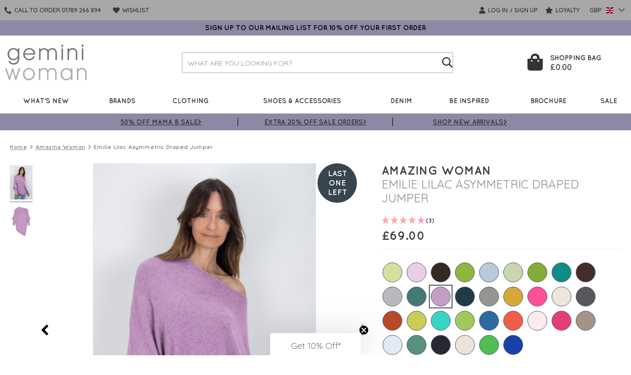

--- FILE ---
content_type: text/html; charset=UTF-8
request_url: https://www.gemini-woman.co.uk/item/Amazing-Woman/Emilie-Lilac-Asymmetric-Draped-Jumper/GTPD
body_size: 28186
content:
<!DOCTYPE html>
<html lang="en">
   <head>
      <meta http-equiv="Content-Type" content="text/html; charset=utf-8" />
      <title>Amazing Woman Emilie Lilac Asymmetric Draped Jumper in Lilac</title>
      <meta name="description" content="Shop the Amazing Woman Emilie Lilac Asymmetric Draped Jumper in Lilac online at Gemini Woman. Receive FREE UK next day delivery*" />
      <meta name="keywords" content="" />
      <meta name="viewport" id="viewport" content="width=device-width, initial-scale=1">
      <meta name="apple-mobile-web-app-capable" content="yes" />
      <meta name="facebook-domain-verification" content="8v632jpnai3tv6irmzkzh3lv2xauzr" />

      <link rel="preconnect" href="//fonts.googleapis.com" />
      <link rel="preconnect" href="//pro.fontawesome.com" />
      <link rel="preconnect" href="//foursixty.com" />
      <link rel="preconnect" href="//d3lazpv835634a.cloudfront.net" />
      <link rel="preconnect" href="//www.google-analytics.com" />
      <link rel="preconnect" href="//www.paypal.com" />
      <link rel="preconnect" href="//fonts.gstatic.com" />
      <link rel="preconnect" href="//connect.facebook.net" />
      <link rel="preconnect" href="//www.paypalobjects.com" />
      <link rel="preconnect" href="//t.paypal.com" />
      <link rel="preconnect" href="//www.facebook.com" />

      <script type="text/javascript">
   dataLayer = [{
      'ecommerce': {
         'detail': {
            'products': [
               {"id":"784993","name":"Emilie Lilac Asymmetric Draped Jumper","brand":"Amazing Woman","category":"Amazing Woman","price":"69"}            ]
         }
      }
   }];
</script>
<script>
    window.sfDataLayer = window.sfDataLayer || [];
    window.sfDataLayer.push({
        "ecommerce": {
            "view": {
                "sku": "770942",
                "name": "Emilie Lilac Asymmetric Draped Jumper",
                "variant": "Colour: Purple",
                "price": 69, // ex tax price
                "currency": "GBP"
            }
        }
    });
</script><!-- Google Tag Manager -->
<script>(function(w,d,s,l,i){w[l]=w[l]||[];w[l].push({'gtm.start':
new Date().getTime(),event:'gtm.js'});var f=d.getElementsByTagName(s)[0],
j=d.createElement(s),dl=l!='dataLayer'?'&l='+l:'';j.async=true;j.src=
'https://www.googletagmanager.com/gtm.js?id='+i+dl;f.parentNode.insertBefore(j,f);
})(window,document,'script','dataLayer','GTM-KCJ536');</script>
<!-- End Google Tag Manager -->
       
      <link rel="preload" as="font" href="//fonts.googleapis.com/css?family=Quicksand:400,600,700%7CLora:400italic,400&display=swap" onload="this.onload=null;this.rel='stylesheet'" crossorigin>
       <noscript><link rel="stylesheet" as="font" href="//fonts.googleapis.com/css?family=Quicksand:400,600,700%7CLora:400italic,400&display=swap" type="text/css"></noscript>

      
      <link rel="stylesheet" href="https://pro.fontawesome.com/releases/v5.14.0/css/all.css" integrity="sha384-VhBcF/php0Z/P5ZxlxaEx1GwqTQVIBu4G4giRWxTKOCjTxsPFETUDdVL5B6vYvOt" crossorigin="anonymous">

               <meta name="verify-v1" content="" />

                     <meta name="msvalidate.01" content="3E3C0614FFE76694D3AE1F492FDA79B8" />
         
                     <meta name="google-site-verification" content="hXMtkB-Vm8ZDd-lTZpnWgNtS0_TN4VnPeGpX2wmVdlM" />
                     <meta name="google-site-verification" content="2oD5aNqKNrO-AS3vNobAenK7-bVYmCbOFpWuRGM_9LA" />
                     <meta name="google-site-verification" content="rCsm65VxfxPPvZnAhvpMtWZ_Oa4Hm0AqKrTPJAIJLaM" />
         
         <meta name="p:domain_verify" content="e3177ac982c443c32bfc38542edb30bd" />
         <script type="text/javascript">var WRInitTime=(new Date()).getTime();</script>
      <!--facebook-->
	<meta property="og:title" content="Lilac Emilie Lilac Asymmetric Draped Jumper" />
	<meta property="og:type" content="product" />
	<meta property="og:url" content="/item/Amazing-Woman/Emilie-Lilac-Asymmetric-Draped-Jumper/GTPD" />
	<meta property="og:image" content="https://d3lazpv835634a.cloudfront.net/product-media/4EUP/1005/1985/Emilie-Lilac-Asymmetric-Draped-Jumper-2.jpg" />
	<meta property="og:description" content="Shop the Amazing Woman Emilie Lilac Asymmetric Draped Jumper in Lilac online at Gemini Woman. Receive FREE UK next day delivery*" />
	<meta property="og:site_name" content="Gemini Woman" />
	<meta property="og:price:amount" content="69.00" />
	<meta property="og:price:currency" content="GBP" />
	<!--twitter-->
	<meta name="twitter:card" content="product" />
	<meta name="twitter:site" content="@Gemini_Fashion" />
	<meta name="twitter:title" content="Lilac Emilie Lilac Asymmetric Draped Jumper" />
	<meta name="twitter:description" content="Shop the Amazing Woman Emilie Lilac Asymmetric Draped Jumper in Lilac online at Gemini Woman. Receive FREE UK next day delivery*" />
	<meta name="twitter:creator" content="@Gemini_Fashion" />
	<meta name="twitter:image" content="https://d3lazpv835634a.cloudfront.net/product-media/4EUP/1005/1985/Emilie-Lilac-Asymmetric-Draped-Jumper-2.jpg" />
	<meta name="twitter:data1" content="&#163;69.00" />
	<meta name="twitter:label1" content="PRICE" />
	<meta name="twitter:data2" content="Middlesbrough, UK" />
	<meta name="twitter:label2" content="LOCATION" />
	<!--google-->
	<meta itemprop="name" content="Lilac Emilie Lilac Asymmetric Draped Jumper" />
	<meta itemprop="description" content="Shop the Amazing Woman Emilie Lilac Asymmetric Draped Jumper in Lilac online at Gemini Woman. Receive FREE UK next day delivery*" />
	<meta itemprop="image" content="https://d3lazpv835634a.cloudfront.net/product-media/4EUP/1005/1985/Emilie-Lilac-Asymmetric-Draped-Jumper-2.jpg" />
	<!--pinterest-->
	<meta name="product:price:amount" content="69.00" />
	<meta name="product:price:currency" content="GBP" />
	
      <script>
         (function() {
            var viewport = document.getElementById('viewport');
            if ( navigator.userAgent.match(/iPad/i) ) {
               viewport.setAttribute("content", "width=device-width, initial-scale=1.0, minimum-scale=0.5, maximum-scale=1.0");
            }
         }(document));
      </script>

      <link rel="shortcut icon" href="/images/favicon.ico"/>
      <link rel="apple-touch-icon" href="/apple-touch-icon.png" />
      <link rel="apple-touch-icon" sizes="57x57" href="/images/apple-touch-icons/apple-touch-icon-57x57.png" />
      <link rel="apple-touch-icon" sizes="72x72" href="/images/apple-touch-icons/apple-touch-icon-72x72.png" />
      <link rel="apple-touch-icon" sizes="76x76" href="/images/apple-touch-icons/apple-touch-icon-76x76.png" />
      <link rel="apple-touch-icon" sizes="114x114" href="/images/apple-touch-icons/apple-touch-icon-114x114.png" />
      <link rel="apple-touch-icon" sizes="120x120" href="/images/apple-touch-icons/apple-touch-icon-120x120.png" />
      <link rel="apple-touch-icon" sizes="144x144" href="/images/apple-touch-icons/apple-touch-icon-144x144.png" />
      <link rel="apple-touch-icon" sizes="152x152" href="/images/apple-touch-icons/apple-touch-icon-152x152.png" />

               <link rel="canonical" href="https://www.gemini-woman.co.uk/item/Amazing-Woman/Emilie-Lilac-Asymmetric-Draped-Jumper/GTPD" />
          <style id="critical">#main-nav-mobile{display:none;}@charset "UTF-8";@import url(https://fonts.googleapis.com/css?family=Quicksand&display=swap);#header,img{max-width:100%}.MagicZoom,.btn,.mz-figure,input{vertical-align:middle}body,html{height:100%}fieldset,form,img{border-style:none}a{color:#333;text-decoration:underline}#header_box_signup.white-popup .popup-content .success-text a,#nav .top-links a,.btn,.btn-close,.footer-frame a,.footer-nav a,.lightbox .btn-close,.mz-button,.nav ul a,.nav-opener,.product-item a,.scroll-top,.shopping-bag .opener{text-decoration:none}.MagicZoom,.mz-figure,.mz-zoom-window>img{-webkit-backface-visibility:hidden}@font-face{font-family:FontAwesome;src:url(/fonts/fontawesome-webfont.eot?v=4.2.0);src:url(/fonts/fontawesome-webfont.eot?#iefix&v=4.2.0) format("embedded-opentype"),url(/fonts/fontawesome-webfont.woff?v=4.2.0) format("woff"),url(/fonts/fontawesome-webfont.ttf?v=4.2.0) format("truetype"),url(/fonts/fontawesome-webfont.svg?v=4.2.0#fontawesomeregular) format("svg");font-weight:400;font-style:normal;font-display:swap}@font-face{font-family:Quicksand;font-style:normal;font-weight:400;src:local("Quicksand Regular"),local("Quicksand-Regular"),url(/fonts/quicksand.ttf) format("truetype");font-display:swap}@font-face{font-family:Quicksand;font-style:normal;font-weight:700;src:local("Quicksand Bold"),local("Quicksand-Bold"),url(/fonts/quicksand-bold.ttf) format("truetype");font-display:swap}.footer-holder .block:after,.header-holder:after,.navbar .holder:after,.top-panel .panel:after{content:" ";display:block;clear:both}#nav .top-links ul,.accordion,.breadcrumbs,.footer-nav ul,.main-nav ul,.product-item,.shopping-bag .item-list,.social-network{margin:0;padding:0;list-style:none}h1,h2,p{margin:0 0 1.2em}html{box-sizing:border-box;font-size:62.5%}*{font-size:100.01%;max-height:1000000px}*,:after,:before{box-sizing:inherit}body{background:#fff;margin:0;color:#3f3f3f;font:700 1.2em/1.8333em Quicksand,sans-serif;min-width:1024px;overflow-y:scroll;-webkit-text-size-adjust:100%;-ms-text-size-adjust:none}figure,footer,header,main,nav,section{display:block}img{vertical-align:top}input{border-radius:0;font:100% Quicksand,sans-serif}.mz-button:before,.slick-next:before,.slick-prev:before{-webkit-font-smoothing:antialiased;-moz-osx-font-smoothing:grayscale}fieldset,form{margin:0;padding:0}button::-moz-focus-inner,input::-moz-focus-inner{border:0;padding:0}button,input[type=submit]{-webkit-appearance:button}input[type=email],input[type=search],input[type=text]{margin:0;padding:4px 7px;border:1px solid #3f3f3f;-webkit-appearance:none}input[type=search]{-webkit-appearance:textfield;box-sizing:content-box}input[type=search]::-webkit-search-cancel-button,input[type=search]::-webkit-search-decoration{-webkit-appearance:none}input::-webkit-inner-spin-button,input::-webkit-outer-spin-button{-webkit-appearance:none;margin:0}h1,h2{font-family:Quicksand,sans-serif;line-height:1.2em}h1{font-size:3.17em;line-height:1.05;text-transform:uppercase}@media only screen and (max-width:1023px){h1{font-size:2.5em}}h2{font-size:2.67em}table{border-collapse:collapse;border-spacing:0}.slick-next,.slick-prev{position:absolute;display:block;height:20px;width:20px;line-height:0;font-size:0;background:0 0;color:transparent;top:50%;margin-top:-10px;padding:0;border:none;outline:0}.slick-track{margin:0 auto}.slick-prev.slick-disabled:before{opacity:.25}.slick-next:before,.slick-prev:before{font-family:FontAwesome;line-height:1;color:#000;opacity:.75}.slick-prev{left:-25px}.slick-prev:before{content:"\f104";font-size:60px}.slick-next:before{content:"\f105";font-size:60px}.btn,.link,.size-guide-popup{font-size:14px}.slick-next{right:-25px}@media all and (max-width:63.99em){.slick-prev{left:0}.slick-next{right:0}}.mfp-hide{display:none!important}.MagicZoom,.flag-icon,.mz-figure{display:inline-block;position:relative}button::-moz-focus-inner{padding:0;border:0}.white-popup{background:#FFF;padding:20px;margin:20px auto;width:auto;position:relative;max-width:820px}.size-guide-popup{background:#fff;font-weight:400;margin:20px auto;padding:40px;position:relative;text-align:left;width:90%}@media all and (max-width:47.99em){.size-guide-popup{padding:20px}}.flag-icon{background-size:contain;background-position:50%;background-repeat:no-repeat;width:1.3333333333em;line-height:1em}.flag-icon:before{content:'\00a0'}.flag-icon-gbp{background-image:url(/images/layout/flags/gbp.svg)}.flag-icon-eur{background-image:url(/images/layout/flags/eur.svg)}.flag-icon-usd{background-image:url(/images/layout/flags/usd.svg)}.flag-icon-cad{background-image:url(/images/layout/flags/cad.svg)}.MagicZoom,.mz-button,.mz-figure,.mz-lens,.mz-thumb img,.mz-zoom-window{-webkit-box-sizing:border-box;box-sizing:border-box}.MagicZoom,.mz-figure{outline:0!important;font-size:0!important;line-height:100%!important;direction:ltr!important;z-index:1;margin:0 auto;-webkit-touch-callout:none;backface-visibility:hidden}.MagicZoom{-webkit-transform:translate3d(0,0,0);-ms-touch-action:pan-y;touch-action:pan-y}figure.mz-figure{overflow:hidden;margin:0!important;-webkit-transform-style:preserve-3d;transform-style:preserve-3d}.MagicZoom img,.mz-figure img{border:0!important;margin:0!important;outline:0!important;padding:0!important}.MagicZoom>img,.mz-figure>img{width:100%;height:auto}.mz-lens,.mz-zoom-window{position:absolute!important;overflow:hidden!important}.mz-lens img,.mz-zoom-window img{position:absolute!important;max-width:none!important;max-height:none!important}.mz-zoom-window{z-index:2000000000;-webkit-transform:translate3d(0,0,0);transform:translate3d(0,0,0)}.mz-zoom-window img{width:auto;height:auto;left:-1000%;right:-1000%;top:-1000%;bottom:-1000%;margin:auto!important;-webkit-transform-origin:50% 50%!important;-ms-transform-origin:50% 50%!important;transform-origin:50% 50%!important}.mz-lens{opacity:0;border:1px solid #aaa;border-color:rgba(170,170,170,.7);box-shadow:0 0 5px rgba(0,0,0,.3);z-index:10}.mz-zoom-window{background:#fff;box-shadow:0 0 3px rgba(0,0,0,.2)}.mz-zoom-window>img{-webkit-transform:translate3d(0,0,0) scale(1);transform:translate3d(0,0,0) scale(1);backface-visibility:hidden}.mz-button{background:0 0;border:0;position:absolute;top:50%;transform:translateY(-50%);display:block;z-index:100;font-size:24px;color:#000}.btn,.btn-close,.mz-thumb,a[data-zoom-id]{display:inline-block}.mz-button:before{font-family:FontAwesome;speak:never;font-style:normal;font-weight:400;font-variant:normal;text-transform:none;line-height:1}.btn,.btn-close,.footer-frame,.lightbox .btn-close,.nav,.product-heading,.product-item .heading,.top-panel__main,.top-panel__newsletter{text-transform:uppercase}.mz-button.mz-button-prev{left:0;right:unset}.mz-button.mz-button-prev:before{content:"\f053"}.mz-button.mz-button-next{left:unset;right:0}.mz-button.mz-button-next:before{content:"\f054"}#header .bottom-panel:after,.nav ul:after,.pagination a:after,.product-item .visual .holder:before{content:''}.mz-thumb,a[data-zoom-id]{line-height:0;outline:0}.mz-thumb img,a[data-zoom-id] img{padding-bottom:4px;border:0;border-bottom:2px solid transparent;box-sizing:border-box}.mz-thumb.mz-thumb-selected img{border-bottom-color:#b4b4b4}.btn{background:#fff;border:0;color:#333;line-height:16px;padding:13px 20px 11px;position:relative;text-align:center}.btn.btn-primary,.btn.gray-dark{background:#333;color:#fff}.btn.btn-primary{padding:13px 25px 11px}.btn.btn-add{background:#f5552c;border:0;color:#fff;margin-bottom:10px}.btn.btn-info{background:#fcfcfc;color:#a2a2a2;padding:17px 20px 15px}@media all and (max-width:47.99em){.btn{padding:18px 19px 16px}}.btn-close{vertical-align:top;position:relative;color:#333;padding:1px 13px 5px 0}.link,.product-form .text-holder i{display:inline-block;vertical-align:middle}.link{line-height:17px;margin:0 0 15px}.newsletter-form legend,.product-form legend,.search-form legend{position:absolute;top:-9999px;left:-9999px}.search-form{width:65.6%;max-width:550px;margin:0 auto}@media all and (max-width:63.99em){.search-form{width:75%}}.search-form label{display:none}.search-form .text-frame,.search-form .text-holder{overflow:hidden}.search-form .text-holder{border:1px solid #A8A8A8;border-radius:2px}@media all and (max-width:47.99em){.search-form{position:static;padding:0;bottom:15px;left:0;width:100%;float:none}.search-form .text-holder{margin:0 10px}}.search-form input[type=search]{display:block;width:100%;height:40px;margin:0;padding:9px 11px 7px;border:0;background:0 0;font-size:1em;-moz-box-sizing:border-box;-webkit-box-sizing:border-box;box-sizing:border-box}.search-form input[type=search]::-webkit-input-placeholder{color:#8b8b8b}.search-form input[type=search]::-moz-placeholder{color:#8b8b8b}.search-form input[type=search]:-moz-placeholder{color:#8b8b8b}.search-form input[type=search]:-ms-input-placeholder{color:#8b8b8b}@media all and (max-width:63.99em){.search-form input[type=search]{font-size:13px;color:#8b8b8b}}.search-form button[type=submit]{float:right;width:53px;height:40px;background:0 0;border:0;margin:0;padding:0}@media all and (max-width:47.99em){.search-form input[type=search]{font-size:14px;line-height:16px}.search-form button[type=submit]{width:43px}}.search-form .fa-search{display:block;font-size:21px;font-weight:500;line-height:25px;margin:1px 0 0 12px;color:#191919}.sizing td,.sizing th,.sizing tr{border:1px solid #ccc}.product-form{padding-top:15px;z-index:100}@media all and (max-width:63.99em){.product-form{padding:5px 6px 0 0;line-height:12px}}@media all and (max-width:47.99em){.product-form{float:none;font-size:13px;line-height:16px;padding:10px 0 0;text-align:center;width:100%}}.product-form .box{padding:29px 0}@media all and (max-width:63.99em){.product-form .box{padding:24px 0}}@media all and (max-width:47.99em){.product-form .box{padding:0 10px}}.product-form button.btn{width:calc(100% - 95px)}@media all and (max-width:81.24em){.product-form button.btn{width:100%}}.product-form button.btn.btn-add{padding:17px 5px;font:700 1.167em/1.143em Quicksand,sans-serif}.product-form button.btn.add-to-wishlist{border:1px solid #ebebeb;margin-bottom:10px}.product-form .text-holder{padding-bottom:13px}.product-form .text-holder p{margin:0 0 12px}.product-form .text-holder i{margin:0 6px 0 0;font-size:2em;line-height:1.083em}.bag span,.footer-frame .col,.footer-frame .tel-holder span,.pagination img,.product-item li,.slide img,.top-panel .tel-holder{vertical-align:top}@media all and (max-width:63.99em){.product-form .text-holder i{font-size:14px;line-height:16px;margin:-3px 6px 0 0}}@media all and (max-width:47.99em){.product-form .text-holder{padding:0 50px 7px}.product-form .text-holder i{font-size:17px;line-height:17px}.product-form .text-holder p{margin:0 0 12px}}.product-form .size-prompt{color:#f5552c;display:none;max-width:282px;padding:10px 0;text-align:center}.ruk_rating_snippet{margin-top:20px;min-height:25px}.ruk_rating_snippet .ruk-icon-empty-star-01{display:none}.product-heading{line-height:2em}.product-heading .ruk_rating_snippet{min-height:30px}.product-heading .price-holder{font-size:2em}@media all and (max-width:47.99em){.product-form .size-prompt{padding:0 0 20px}.product-heading{padding-bottom:10px;text-align:center;width:100%}.product-heading .price-holder{font-size:1.5em}}.product-heading .description{display:block;font-weight:400;color:#8b8b8b}.free-delivery-threshold span{color:#f5552c}.product-heading h1{font-size:2em;line-height:1.2em;margin:0 0 12px}@media all and (max-width:47.99em){.product-heading h1{font-size:24px}}.product-heading .product-free-delivery{font-size:13px;margin-top:.5rem}.free-delivery-threshold{display:block;padding:20px 5px 5px;text-align:center}.lightbox{background:#fff;border:1px solid #ebebeb;display:none;position:absolute;top:297px!important;width:960px}@media all and (max-width:63.99em){.lightbox{width:100%;top:324px!important}}.lightbox .btn-close{position:absolute;right:0;top:14px;font-size:12px;line-height:15px;color:#414141;padding:0 17px 0 0;z-index:999;overflow:hidden}.lightbox .slide{text-align:center;padding:0}.lightbox .btn-next,.lightbox .btn-prev{position:absolute;top:50%;margin:376px 0 0;width:42px;height:86px;left:0;text-indent:-9999px;overflow:hidden;background:url(/images/layout/sprite.png) -55px -233px no-repeat}.lightbox .btn-next{left:auto;right:0;background-position:-12px -233px}.lightbox .pagination{background-color:#fff;top:39px;left:0;bottom:auto;padding:0;list-style:none}.lightbox .photo a{position:relative;top:0;left:0;width:100%}.lightbox .carousel{height:100%;position:relative}.lightbox .carousel .mask{height:100%;width:60%;float:right;padding-right:100px}.lightbox .pagination li a,.lightbox .pagination li.active a,.lightbox .pagination li.active a:after{height:auto;width:auto}.lightbox .photo{overflow:hidden}.lightbox .pagination{float:left;position:static;display:block;margin-top:40px;width:20%}.lightbox .pagination li{padding:0;margin-left:100px;margin-bottom:30px;float:left}.lightbox .pagination li a{text-indent:0;border-radius:0}.lightbox .pagination li.active,.lightbox .pagination li.active a{padding:0}#overlay{position:fixed!important;top:0!important;left:0!important;width:100%!important;height:100%!important;min-height:100%!important;opacity:.65!important;z-index:1000!important;background-color:#000!important}@media all and (max-width:63.99em){.lightbox .pagination li{margin-left:25%}}.sizing{margin-bottom:30px}.sizing td,.sizing th{padding:5px 0;text-align:center}.sizing th{width:80px}.sizing caption{margin-bottom:10px;text-align:left}.t-heading{font-weight:700;margin-bottom:15px}#header_box_signup.white-popup>div>div{width:348px;text-align:center;float:left}#header_box_signup.white-popup{max-width:612px;padding:0;overflow:hidden}@media all and (max-width:47.99em){#header_box_signup.white-popup>div>div{width:100%;padding-bottom:50px}#header_box_signup.white-popup div.newsletter-image{display:none}}#header_box_signup.white-popup div.newsletter-image{width:258px}#header_box_signup.white-popup div.newsletter-image .success-image{display:none}#header_box_signup.white-popup .popup-content{font-size:16px;font-weight:400;padding:20px 10px 0;max-height:500px;overflow:auto}#header_box_signup.white-popup .popup-content span.offer{display:block;font-size:44px;font-weight:400;line-height:1;margin-bottom:20px;margin-top:20px}#header_box_signup.white-popup .popup-content span.offer-subtext{display:block;font-size:18px;margin-bottom:2px}#header_box_signup.white-popup .popup-content span.additional-text{display:inline-block;padding:0 30px}#header_box_signup.white-popup .popup-content .success-text{display:none;text-align:center}#header_box_signup.white-popup .popup-content .success-text span{display:block;font-weight:400;margin-bottom:30px;margin-top:30px}#header_box_signup.white-popup .popup-content .success-text span:first-child{font-size:32px}#header_box_signup.white-popup .popup-content .success-text p{font-size:22px;margin-bottom:10px}#header_box_signup.white-popup .popup-content .success-text p span{color:#000;display:inline;line-height:initial}#header_box_signup.white-popup .popup-content .success-text a{background:#000;color:#FFF;display:inline-block;font-size:16px;margin:0 auto;padding:10px 30px}#header_box_signup.white-popup .popup-content .popup-form-errors{color:red;margin-top:10px}#header_box_signup.white-popup .popup-content .newsletter-form-popup{padding-top:1rem}#header_box_signup.white-popup .popup-content .newsletter-form-popup__input{position:relative;width:100%;height:40px;border:1px solid #ebebeb;margin-bottom:1rem}#header_box_signup.white-popup .popup-content .newsletter-form-popup__input i{position:absolute;top:50%;left:1rem;transform:translateY(-50%);font-size:14px;line-height:14px;color:#939393}#header_box_signup.white-popup .popup-content .newsletter-form-popup__input i.fa-phone{transform:translateY(-50%) rotate(90deg)}#header_box_signup.white-popup .popup-content .newsletter-form-popup__input input{height:38px;width:calc(100% - 31px);margin-left:30px;font:700 12px/14px Quicksand,sans-serif;color:#939393;border:none}#header_box_signup.white-popup .popup-content .newsletter-form-popup input[type=submit]{display:flex;justify-content:center;align-items:center;text-align:center;width:100%;height:40px;padding:.25rem;font:700 12px/14px Quicksand,sans-serif;color:#fff;background:#333;border:0;margin:0}.listing-section{-moz-box-sizing:border-box;-webkit-box-sizing:border-box}#header,.cookie-compliance-message,.footer-holder,.listing-section,.nav,.product-gallery .additional-images,.product-gallery .additional-images *,.product-item li,.top-panel.fixed .panel{box-sizing:border-box}#footer{width:100%;display:table-footer-group}@media all and (max-width:63.99em){.footer-holder{padding:0}}.footer-holder .block{padding:0 10px;padding-top:67px;padding-bottom:74px;border-bottom:1px solid #e6e5e5;background:#ebebeb}@media all and (max-width:63.99em){.footer-holder .block{padding:0;padding:31px 15px 32px}}@media all and (max-width:47.99em){.footer-holder .block{padding:0;padding:33px 10px 0}}.footer-holder .block-holder{position:relative;max-width:1920px;padding:0 10px;margin:0 auto}.footer-frame{overflow:hidden;margin-bottom:44px}.footer-frame .nav-block{float:left;width:100%}@media all and (max-width:63.99em){.footer-frame{margin-bottom:22px}.footer-frame .nav-block{float:right;width:100%;padding-top:1px;text-align:right}}@media all and (max-width:47.99em){.footer-holder .block-holder{padding-bottom:129px}.footer-frame{margin-bottom:34px}.footer-frame .nav-block{float:left;width:100%;text-align:center}}.footer-frame .opener{display:none;position:relative;padding:3px 32px 4px 0;font-size:11px;line-height:14px;color:#333}@media all and (max-width:63.99em){.footer-frame .opener{display:inline-block;vertical-align:top}.footer-frame .columns{clear:both;display:none;padding-top:10px;text-align:left}}.footer-frame .opener i{position:absolute;top:-1px;right:0;font-size:25px;line-height:25px}.footer-frame .opener .hidden{display:none}.footer-frame .columns{overflow:hidden;letter-spacing:-4px}.footer-frame .col{display:inline-block;letter-spacing:0;padding-right:50px}.footer-frame .title{display:block;margin-bottom:14px;font-size:1.167em;line-height:1.143em}@media all and (max-width:47.99em){.footer-frame .columns{padding-top:20px}.footer-frame .col{display:block;width:100%;padding:0 0 10px;text-align:center}.footer-frame .title{margin-top:4px}}.footer-frame .social-network{float:right;margin:0 -10px 10px 0;text-align:initial}@media all and (max-width:63.99em){.footer-frame .social-network{display:inline-block;float:none;margin:0 0 0 30px;vertical-align:top;width:45%}.footer-frame .social-network a{background-size:210px 125px}}.footer-frame .social-network li{padding:0 11px 8px 0}@media all and (max-width:47.99em){.footer-frame .social-network{display:block;float:none;width:auto;margin:0 -25px 0 0;text-align:center}.footer-frame .social-network li{padding:0 20px 20px 0}}.footer-frame .social-network a{width:22px;font-size:0}.navbar,.product-item{font-size:1.167em;line-height:1.143em}.footer-frame .social-network .pinterest{background-position:0 -30px}@media all and (max-width:63.99em){.footer-frame .social-network .pinterest{background-position:0 -60px}}@media all and (max-width:47.99em){.footer-frame .social-network a{width:31px;height:30px}.footer-frame .social-network .pinterest{background-position:0 -85px}}.footer-frame .social-network .facebook{background-position:-30px -30px}@media all and (max-width:63.99em){.footer-frame .social-network .facebook{background-position:-25px -60px}}@media all and (max-width:47.99em){.footer-frame .social-network .facebook{background-position:-34px -85px}}.footer-frame .social-network .twitter{background-position:-60px -30px}@media all and (max-width:63.99em){.footer-frame .social-network .twitter{background-position:-50px -60px}}@media all and (max-width:47.99em){.footer-frame .social-network .twitter{background-position:-70px -85px}}.footer-frame .social-network .instagram{background-position:-120px -30px}.footer-frame .info-box{float:right;width:25%;padding-left:10px;text-align:right;font-size:1.167em;line-height:1.143em}.footer-frame .tel-holder{margin-bottom:14px}@media all and (max-width:63.99em){.footer-frame .social-network .instagram{background-position:-100px -60px}.footer-frame .info-box{float:left;width:60%;padding:0 10px 0 0;font-size:11px;line-height:14px;text-align:left}.footer-frame .tel-holder{display:inline-block;vertical-align:top;margin:5px 13px 0 0}}@media all and (max-width:47.99em){.footer-frame .social-network .instagram{background-position:-140px -85px}.footer-frame .info-box{position:absolute;z-index:1;bottom:14px;left:0;float:none;width:100%;padding:0;text-align:center;font-size:15px;line-height:18px;color:#7a7a7a}.footer-frame .info-box a{color:#7a7a7a}.footer-frame .tel-holder{display:block;margin:0 0 17px}}.footer-frame .tel-holder span{display:inline-block;padding-right:5px}.footer-nav a{color:#7e7e7e}@media all and (max-width:63.99em){.footer-nav a{display:block;padding:5px 0}}.scroll-top{bottom:150px;color:#d3d3d3;display:none;font-size:60px;opacity:.7;position:fixed;right:20px;z-index:10}.scroll-top span{direction:ltr;display:none;text-indent:-9999px}#header{z-index:999}@media all and (max-width:63.99em){#header{max-width:none;padding:0;position:relative}}#header .bottom-panel{padding:10px 0 9px;background:#fdcccd;text-align:center;font-size:1.1em;line-height:1.125em;color:#fff}#header .bottom-panel .wrap{margin:0 auto;max-width:960px;padding:0 10px;z-index:999}#header .bottom-panel .col-count-3 p{float:left;width:33.33%}#header .bottom-panel p{margin:0;border-right:1px solid #000}#header .bottom-panel p:last-child{border-right:0}@media all and (max-width:47.99em){.scroll-top{bottom:125px}#header .bottom-panel p{display:none}#header .bottom-panel p.mobile-show{border:0;display:block;float:none;width:100%}}#header .bottom-panel:after{clear:both;display:block}.top-panel__main{position:relative;padding-top:15px;padding-bottom:8px;background:#A8A8A8;font-size:1em;line-height:1em;color:#fff}@media all and (max-width:63.99em){.top-panel__main{padding:0 0 0 15px}.top-panel{position:relative}}@media all and (max-width:47.99em){.top-panel__main{padding:0;background:#ebebeb}}.top-panel.fixed{left:0;position:fixed;right:0;top:0;z-index:99}.top-panel.fixed .panel{margin:0 auto;padding:0 10px;max-width:1920px}@media all and (max-width:63.99em){.top-panel.fixed .panel{margin:auto;padding:0;width:auto}.top-panel.fixed{left:auto;position:static;right:auto;top:auto}}.top-panel__newsletter{display:block;width:100%;padding:.5rem;text-align:center;font-size:14px;color:#fff;background-color:#000}.top-panel .tel-holder{display:inline-block;margin-right:25px;max-width:222px}.top-panel .link-holder{display:none;padding-top:9px}@media all and (max-width:63.99em){.top-panel .link-holder{display:inline-block;vertical-align:top}}.top-panel .link{display:inline-block;vertical-align:middle;margin:0 13px 0 0;color:#333;font-size:25px;line-height:30px}@media all and (min-width:48em){.top-panel .link{display:none;font-size:25px;line-height:25px;margin:1px 11px 0 0}}.top-panel .link.tel-link{margin-right:23px}@media all and (max-width:63.99em){.top-panel .link.tel-link{display:none}}@media all and (max-width:47.99em){.top-panel .link-holder{padding-top:0}.top-panel .link.tel-link{display:inline-block;margin:0 10px 0 0}}@media all and (max-width:63.99em){.top-panel .link.acc-link{display:none}}@media all and (max-width:47.99em){.top-panel .link.acc-link{display:inline-block}}.top-panel .link.basket{width:30px;height:30px;background:url(/images/sprite@2x.png) -210px -101px no-repeat;background-size:252px 150px;font-size:0;margin:0}@media all and (max-width:63.99em){.top-panel .link.basket{position:relative}.top-panel .link.basket .basket-count-badge{border:1px solid #ebebeb;background-color:#f5552c;border-radius:5px;color:#fff;display:none;font-size:11px;font-weight:400;line-height:11px;padding:4px 5px 2px;position:absolute;right:-2px;top:-5px;min-width:15px;text-align:center;font-family:sans-serif}.top-panel .currency-switch{display:none}}.top-panel .currency-switch .fa-chevron-up,.top-panel .tel-link .tel{display:none}@media all and (max-width:47.99em){.top-panel .link.basket{background-position:-175px -85px;background-size:210px 125px;height:23px;margin-right:11px;width:18px}.top-panel .link.basket .basket-count-badge{right:-10px;top:-8px}}.top-panel .currency-switch{float:right;font-weight:600;margin-left:4px}.top-panel .currency-switch .opener-holder{min-height:13px}.top-panel .currency-switch .fa-chevron-down,.top-panel .currency-switch .fa-chevron-up{float:right;font-weight:500;margin:-1px 0 0 8px}.top-panel .currency-switch .drop{background:#fff;border:solid #d9d9d9;border-width:0 1px 1px;box-shadow:-6px 6px 8px 2px rgba(0,0,0,.1);display:none;left:0;padding:2px 0 14px 18px;position:absolute;right:0;top:100%;z-index:2}.top-panel .currency-switch .drop .cswitcher{display:block;margin-top:16px}.top-panel .flag-icon{margin:0 3px 0 5px}.header-holder{padding:90px 0 0}.logo{margin:0;width:167px}@media all and (max-width:63.99em){.header-holder{padding:11px 16px 26px}.logo{margin-top:7px}}@media all and (max-width:47.99em){.header-holder{padding:10px 0}.logo{float:none;position:absolute;top:18px;left:10px;width:153px;height:19px;margin:0}.navbar{float:none;width:100%}}.navbar{display:flex;width:100%;max-width:1920px;padding:0 10px;margin:0 auto;min-height:70px;align-items:center}.navbar .holder{flex:1}@media all and (min-width:64em){.navbar .holder{margin-left:40px}}@media all and (max-width:63.99em){.navbar{font-size:15px;line-height:18px}.navbar .holder{margin-right:20px;padding-top:8px}}@media all and (max-width:47.99em){.navbar .holder{margin:0;padding:0}.shopping-bag{display:none}}.shopping-bag{position:relative;color:#191919}.shopping-bag .opener{position:relative;display:flex;align-items:center;color:#333!important}.shopping-bag .shopping-bag-icon{position:relative;z-index:3}@media all and (min-width:64em){.shopping-bag{margin-right:50px}.shopping-bag .shopping-bag-icon{margin-right:15px}}.shopping-bag .shopping-bag-icon .fas{display:inline-block;font-size:35px;min-height:37px;min-width:30px;padding-bottom:2px}.shopping-bag .shopping-bag-icon .fas:before{width:30px;height:37px}.shopping-bag .shopping-bag-icon .shopping-items-counter{position:absolute;top:21px;right:-7px;display:block;width:20px;height:20px;background:#C72D2D;color:#fff;border-radius:50%;font-size:13px;font-weight:600;line-height:20px;text-align:center}.shopping-bag .shopping-bag-icon .shopping-items-counter:empty{display:none}.shopping-bag .shopping-bag-info{text-align:left;z-index:3}.shopping-bag .drop{display:none;position:absolute;z-index:2;top:-20px;left:50%;width:calc(100% + 100px);background:#fff;border:1px solid #d9d9d9;box-shadow:-6px 6px 8px 2px rgba(0,0,0,.1);text-align:left;transform:translateX(-50%)}.shopping-bag .drop-holder{padding:80px 0 0}.shopping-bag .item-list{max-height:598px;overflow:auto;padding:0 14px;text-align:left}.shopping-bag .item-list li{padding:17px 0 20px;border-bottom:1px solid #d9d9d9}.shopping-bag .item-list li:first-child{padding-top:0}.shopping-bag .free-delivery-threshold{font-size:12px}.shopping-bag .btn-holder{padding:15px 14px}.shopping-bag .btn-holder .btn{width:calc(50% - 7px);padding:13px 10px 11px;margin:0}.shopping-bag .btn-holder .btn.btn-primary{float:left}.bag{position:relative;text-align:left}@media all and (max-width:63.99em){.bag{display:none}}.bag .opener-holder{padding:0}.bag span{display:inline-block;white-space:normal}.bag .fa-chevron-down,.bag .fa-chevron-up{display:none;margin:4px 0 0 5px}.bag .text{display:block;color:inherit}.bag .total-price{display:inline-block;font-size:16px;font-weight:600;margin-top:3px}.loading-overlay{background-color:#fff;display:none;height:100%;opacity:.6;position:fixed;top:0;width:100%;z-index:2000}.loading-overlay img{display:block;left:50%;margin:-35px 0 0 -35px;opacity:.6;position:fixed;top:50%;width:70px}.listing-section{width:calc(100% - 295px);width:-webkit-calc(100% - 295px);width:-moz-calc(100% - 295px);float:right;margin:0 auto;background:#fff}@media all and (max-width:63.99em){.bag .text{max-width:200px;padding-right:1px}.listing-section{position:relative;float:none;max-width:none;width:100%}}@media all and (min-width:48em) and (max-width:81.24em) and (orientation:landscape) and (-webkit-max-device-pixel-ratio:1.5){.listing-section{margin:0 5px}}.listing-section .container{max-width:1460px}.listing-section.related{max-width:none;float:none;margin:0;width:auto}.product-item{letter-spacing:-4px;color:#333;text-align:center}.product-item li{position:relative;display:inline-block;width:24.98%;padding:0 10px 33px;letter-spacing:0;text-align:center}@media all and (max-width:100em){.product-item li{width:calc(33% - 1px)}}@media all and (max-width:63.99em){.product-item li{width:24.98%}}@media all and (max-width:47.99em){.listing-section{min-width:0}.product-item{margin:0 -10px;font-size:15px;line-height:18px}.product-item li{width:49.89%;padding:0 10px 37px}}.product-item a{display:block}.product-item .visual{display:table;margin-bottom:31px;position:relative;width:100%}.product-item .visual .holder{display:table-cell;vertical-align:middle;position:relative}.product-item .visual .holder:before{display:block;padding-top:100%;width:100%}.product-item .visual .holder>.image-content{bottom:0;left:0;position:absolute;right:0;top:0}@media all and (max-width:63.99em){.product-item .visual{margin-bottom:10px}}@media all and (max-width:47.99em){.product-item .visual{margin-bottom:25px}}.product-item .visual img{width:100%;height:auto}.product-item .heading{line-height:1.167em;padding-bottom:6px}.product-item .brand-name{margin:0}@media all and (max-width:63.99em){.product-item .heading{font-size:12px;padding-bottom:0}.product-item .brand-name{margin-bottom:3px}}.product-item .description{display:block;margin-bottom:5px;color:#8b8b8b}.product-item .price-holder{padding-bottom:5px}.accessibility{position:absolute;left:-10000px;top:auto;width:1px;height:1px;overflow:hidden}.nav-sale{color:red}.drop-box{float:right;width:56%;padding-top:5px;text-align:right}@media all and (max-width:63.99em){.drop-box{padding:0;position:relative;width:60px}}@media all and (max-width:47.99em){.product-item .heading{font-size:13px;line-height:18px}.product-item .description{margin-bottom:2px}.drop-box{padding:13px 10px 8px 0;width:100%}}@media all and (max-width:63.99em){.drop-box .slide{display:none;position:absolute;z-index:999;top:100%;right:0;width:400px;overflow:hidden;padding:0 0 10px 10px;text-align:left;font-size:13px;line-height:20px}.drop-box .slide-frame{overflow:hidden;box-shadow:-5px 5px 8px 0 rgba(0,0,0,.1);background:#fff}}@media all and (max-width:47.99em){.drop-box .slide{width:90%}#nav{display:none}}#nav .top-links{display:flex;font-size:1em}#nav .top-links ul{display:flex;flex:1;min-height:12px}#nav .top-links li,.main-nav .subnav{display:inline-block;vertical-align:top}@media all and (max-width:63.99em){#nav{width:calc(100% - 60px);padding:19px 0;float:left}#nav .top-links ul{margin:0}#nav .top-links a{padding:11px 0}}#nav .top-links li{letter-spacing:0;margin:0 16px 0 0}#nav .top-links li:nth-last-child(2){margin-left:auto}#nav .top-links a{color:#fff;font-weight:600}#nav .top-links .fa,#nav .top-links .fas{margin-right:3px;min-height:13px;transform:scale(1.15)}.main-nav,.nav{background:#fff;clear:both}.nav-opener{vertical-align:top;position:relative;z-index:1000;width:56px;height:50px;color:#333;display:none}@media all and (max-width:63.99em){.nav-opener{display:inline-block;vertical-align:top}}#main-nav-mobile:not(.mm-menu),.nav-opener .hidden{display:none}@media all and (max-width:47.99em){.nav-opener{width:25px;height:25px;margin-top:2px;margin-left:3px}}.nav-opener i{position:absolute;top:50%;left:50%;margin:-13px 0 0 -15px;font-size:30px;line-height:30px}.nav,.nav ul a{position:relative}@media all and (max-width:47.99em){.nav-opener i{font-size:25px;line-height:25px;margin:0;left:0;top:0}}.nav,.nav ul{margin:0 auto}.nav{max-width:1920px;font-size:1.1em;padding-top:13px}@media all and (max-width:63.99em){.nav{display:none;padding:0 15px}.nav li{display:block;border-bottom:1px solid #e6e5e5}}.nav li{display:block}.nav li:last-child{border:0}.nav ul{border-collapse:collapse;display:table;text-align:center}.nav ul:after{clear:both;display:block}.nav ul a{display:block;padding:16px 10px}.nav>ul{display:table;border-collapse:collapse;width:100%}.nav>ul>li{display:table-cell}.nav .drop{text-transform:none;-moz-box-shadow:0 7px 30px 2px rgba(63,63,63,.3);-webkit-box-shadow:0 7px 30px 2px rgba(63,63,63,.3);background:#e6e6e6;box-shadow:0 7px 30px 2px rgba(63,63,63,.3);display:none;font-size:.93em;left:0;position:absolute;right:0;top:100%;z-index:2000}.nav .drop .content{background:#e6e6e6;color:#3f3f3f;overflow:hidden;padding:16px}.nav .drop .col{float:left;min-width:11%;padding:0 7% 0 0}.nav .drop .col-4 .col{max-width:20%}.nav .drop .col-5 .col{max-width:13%}.nav .drop .col .title{font-size:1.1em;height:20px;margin:0 0 14px;text-decoration:underline;text-transform:uppercase}.nav .drop .one-image{box-sizing:initial;float:right;max-width:250px!important;padding:0}.nav .drop .one-image+.one-image{padding:0 20px 0 0}.nav .drop ul{font-size:.97em;font-weight:700;line-height:1.4em;margin:0;text-align:left;text-transform:uppercase}.nav .drop ul a{color:#3f3f3f;display:inline;padding:0}.nav .drop ul li{float:none;margin:0 0 10px}.nav .drop .menu-image{float:right}.nav .drop .menu-image a{padding:0}.nav .drop .menu-image img{height:auto}.main-nav{padding:0 10px;color:#191919;font-size:1.1em;padding-top:13px;position:relative;text-transform:uppercase}@media all and (max-width:63.99em){.main-nav{display:none;padding:0 15px}}@media all and (max-width:47.99em){.main-nav{padding-top:10px}}.main-nav ul{display:table;margin:0 auto;text-align:center}@media all and (max-width:63.99em){.main-nav ul{display:block;text-align:left}}.main-nav li{display:table-cell;position:relative}@media all and (max-width:63.99em){.main-nav li{display:block;border-bottom:1px solid #e6e5e5}}@media all and (min-width:64em){.main-nav ul{width:880px}}.main-nav li:last-child{border:0}.main-nav .text-opener,.main-nav a{display:block;position:relative;padding:16px 2px;text-decoration:none}.main-nav .drop{display:none;left:0;margin:0;position:absolute;top:100%;z-index:200;width:200px}@media all and (max-width:63.99em){.main-nav .text-opener,.main-nav a{padding:13px 20px 11px 0}.main-nav .drop{background:#f5f5f5;width:100%;left:100%;padding:5px 0;margin-bottom:15px;position:static;top:0}}.main-nav .drop-holder{background:#e6e5e5;padding:30px 25px 15px 0;text-align:left}@media all and (max-width:63.99em){.main-nav .drop-holder{background:0 0;padding:0;margin:0}}.main-nav .subnav{padding:0 0 0 35px;font-size:.857em;line-height:1.167em}@media all and (max-width:63.99em){.main-nav .subnav{display:block;width:100%;padding:0;font-size:13px;line-height:18px}}.main-nav .subnav ul{display:block;text-align:left;width:auto}.main-nav .subnav li{display:block;margin-bottom:25px}.main-nav .subnav a{display:inline;padding:0}@media all and (max-width:63.99em){.main-nav .subnav li{border:0;margin:0}.main-nav .subnav a{display:block;padding:10px 15px;text-decoration:underline}}.accordion .opener,.main-nav .subnav a.cswitcher{text-decoration:none}.main-nav.hidden{display:none}@media all and (max-width:63.99em){.main-nav.hidden{display:block}}.two-columns{display:flex;justify-content:flex-start;align-items:stretch;padding-bottom:134px;margin:0}@media all and (max-width:63.99em){.two-columns{padding:0 0 55px}}@media all and (max-width:47.99em){.two-columns{flex-direction:column;justify-content:flex-start;align-items:flex-start;padding:0 0 35px}}.two-columns .product-image-col{width:60%;padding-right:10px}@media all and (max-width:47.99em){.two-columns .product-image-col{width:100%}}.two-columns .product-info-col{width:40%;padding-left:10px}.product-gallery .gallery-holder{width:100%}@media all and (max-width:47.99em){.two-columns .product-info-col{width:100%}.two-columns .product-info-col .product-heading{display:none}}.product-gallery{position:sticky;top:75px;display:flex;flex-direction:row-reverse;justify-content:flex-start;align-items:flex-start;text-align:center;z-index:10}@media all and (max-width:63.99em){.product-gallery{top:5px}}@media all and (max-width:47.99em){.product-gallery{float:none;overflow:hidden;padding:15px 0;width:100%;flex-direction:column}.product-gallery .gallery-holder,.product-gallery .gallery-holder .zoom-gallery,.product-gallery .gallery-holder a,.product-gallery .gallery-holder figure{width:100%}}.product-gallery .additional-images{display:flex;flex-direction:column;justify-content:flex-start;align-items:center;width:80px;padding-right:20px}@media all and (max-width:81.24em){.product-gallery .additional-images{width:60px;padding-right:10px}}.product-gallery .additional-images .mz-thumb{width:100%}@media all and (max-width:47.99em){.product-gallery .additional-images{flex-direction:row;justify-content:center;flex-wrap:wrap;width:100%;padding:10px 0}.product-gallery .additional-images .mz-thumb{width:45px;margin:0 .25rem}}.product-gallery .additional-images .mz-thumb img{width:100%}.product-gallery .overlay{position:absolute;right:30px;top:0;display:flex;justify-content:center;align-items:center;height:100px;width:100px;font-size:1.5em;color:#fff;background:#94a2af;border-radius:50%;z-index:999}@media all and (max-width:81.24em){.product-gallery .overlay{height:80px;width:80px}}.product-gallery .overlay span{display:inline-block;line-height:normal;text-transform:uppercase}.accordion{margin-bottom:30px;background:#fcfcfc;border:1px solid #f2f2f2}@media all and (max-width:63.99em){.accordion{margin-bottom:35px;line-height:14px}}@media all and (max-width:47.99em){.product-gallery .overlay{right:10px;top:30px}.accordion{margin-bottom:38px;text-align:left;font-size:14px;line-height:16px}}.accordion li{border-top:1px solid #f2f2f2}.accordion li:first-child{border-top:0}.accordion li .slide{background:#fff;display:none;font-weight:400;font-size:14px;padding:19px 19px 0}.accordion li .slide p{margin:0;padding:0 0 19px}.accordion li.active .slide{border-top:1px solid #f2f2f2;display:block}.accordion li.active .opener .visible{display:none}.accordion li.active .opener .hidden{display:block}.accordion li ul{padding:0 0 19px 19px}.accordion li ul li{border:0}.accordion .opener{display:block;position:relative;padding:10px 35px 10px 19px;color:#333}.accordion .opener i{position:absolute;top:14px;right:18px;font-size:12px;line-height:14px;font-weight:400}.accordion .opener .hidden{display:none}@media all and (max-width:63.99em){.accordion .opener{padding:13px 28px 11px 15px}.accordion .opener i{font-size:9px;line-height:12px;right:12px}}@media all and (max-width:47.99em){.accordion .opener{padding:15px 25px 17px 8px}.accordion .opener i{font-size:12px;line-height:14px;top:17px;right:9px}}.openclose-section .opener{display:block;text-align:center;font-size:1.333em;line-height:1.125em;padding:18px 20px 16px}@media all and (max-width:63.99em){.openclose-section .opener{padding:17px 0 15px;font-size:15px;line-height:18px}}.openclose-section .opener .container{display:block}.openclose-section .content{display:none;padding-top:28px;background-position:40px}@media all and (max-width:63.99em){.openclose-section .content{padding-top:16px;padding-bottom:8px}}.openclose-section.active .content{display:block}.products-cycle{position:relative}.products-cycle .mask{width:100%;overflow:hidden;position:relative}.products-cycle .pagination{display:none}@media all and (max-width:47.99em){.openclose-section .content{padding-bottom:45px}.products-cycle .product-item{white-space:nowrap}.products-cycle .product-item li{white-space:normal}.products-cycle .pagination{display:block;position:static}}.products-cycle.associated{margin-bottom:33px}.products-cycle.associated .mask{overflow:unset}.block-holder,.breadcrumbs,.hidden-item,.pagination a,.products-cycle.associated .product-item .slick-list,.social-network a{overflow:hidden}.products-cycle.associated .product-item .slick-list li{padding-bottom:0}.products-cycle.associated .product-item .slick-prev{left:0}.products-cycle.associated .product-item .slick-next{right:0}.cookie-compliance-message{position:relative;background:#ffa5b0;font-size:.9em;margin-bottom:-30px;margin-top:40px;padding:10px;text-align:center;text-transform:uppercase;width:100%;z-index:999}@media all and (max-width:63.99em){.cookie-compliance-message{margin:0}}.cookie-compliance-message a{text-decoration:underline}.cookie-compliance-message a.keep-shopping{margin-left:10px;padding-left:50px;position:relative;text-decoration:none}.cookie-compliance-message a.keep-shopping:before{content:"\f00c";font-family:FontAwesome!important;font-weight:400;left:30px;margin-right:10px;position:absolute}.clearfix{clear:both}.hidden-item{position:absolute;left:-9999px;top:auto;width:1px;height:1px}#wrapper{width:100%;height:100%;display:table;table-layout:fixed;margin:0 auto}.tel-link{text-decoration:none}.social-network li{display:inline-block;vertical-align:top;padding:0 0 0 6px}.social-network a{display:block;width:23px;height:22px;background:url(/images/sprite@2x.png) -100% -100% no-repeat;text-decoration:none;text-indent:-9999px}.social-network .pinterest{background-position:0 0}@media all and (max-width:63.99em){body{min-width:320px}.social-network li{padding:0 11px 11px 0}.social-network a{width:25px;height:25px;background-size:210px 125px}.social-network .pinterest{background-position:0 -30px}}.social-network .facebook{background-position:-30px 0}@media all and (max-width:63.99em){.social-network .facebook{background-position:-30px -30px}}.social-network .twitter{background-position:-60px 0}@media all and (max-width:63.99em){.social-network .twitter{background-position:-60px -30px}}.social-network .instagram{background-position:-120px 0}.pagination{position:absolute;bottom:10px;left:0;width:100%;text-align:center}.pagination li{display:inline-block;vertical-align:middle;letter-spacing:0;padding:0 4px}.pagination a,.pagination li.active a:after{display:block}.pagination li.active{padding:0 1px}.pagination li.active a{width:16px;height:16px;text-decoration:none}@media all and (max-width:63.99em){.social-network .instagram{background-position:-120px -30px}.pagination li.active{padding:0 4px}.pagination li{padding:0 7px}}.pagination a{position:relative;width:10px;height:10px;background:#333;border-radius:50%;text-decoration:none;text-indent:-9999px}.pagination a:after{display:none;position:absolute;top:50%;left:50%;width:6px;height:6px;margin:-3px 0 0 -3px;background:#fff;border-radius:50%}#main,.container{max-width:960px;padding:0 10px;margin:0 auto}#main.product-details-page{max-width:1920px;margin:0 auto;padding:0 20px}.breadcrumbs{letter-spacing:-4px;padding:23px 0;color:#8b8b8b;text-align:left}@media all and (max-width:63.99em){.breadcrumbs{padding:22px 0;line-height:14px}}@media all and (max-width:47.99em){.cookie-compliance-message{font-size:.8em}.cookie-compliance-message a.keep-shopping{font-size:.95em}.breadcrumbs{line-height:17px;padding:19px 0 17px;text-align:center}}.breadcrumbs li{display:inline-block;vertical-align:top;padding-right:5px;letter-spacing:0}#lightbox,.breadcrumbs li:first-child:after{display:none}.breadcrumbs li:after{float:left;content:'>';margin-right:5px}.breadcrumbs li:first-child{padding-left:0}.breadcrumbs a{color:#8b8b8b}.block-holder{position:relative;z-index:2}
/*# sourceMappingURL=product.critical.css.map */</style>
            <link rel="stylesheet" as="style" href="/css/site.min.css?rel=1764843849965">
    <script>function onloadCSS(e,t){function n(){!a&&t&&(a=!0,t.call(e))}var a;e.addEventListener&&e.addEventListener("load",n),e.attachEvent&&e.attachEvent("onload",n),"isApplicationInstalled"in navigator&&"onloadcssdefined"in e&&e.onloadcssdefined(n)}!function(e){"use strict";var t=function(t,n,a){function o(e){return d.body?e():void setTimeout(function(){o(e)})}function r(){i.addEventListener&&i.removeEventListener("load",r),i.media=a||"all"}var l,d=e.document,i=d.createElement("link");if(n)l=n;else{var c=(d.body||d.getElementsByTagName("head")[0]).childNodes;l=c[c.length-1]}var s=d.styleSheets;i.rel="stylesheet",i.href=t,i.media="only x",o(function(){l.parentNode.insertBefore(i,n?l:l.nextSibling)});var u=function(e){for(var t=i.href,n=s.length;n--;)if(s[n].href===t)return e();setTimeout(function(){u(e)})};return i.addEventListener&&i.addEventListener("load",r),i.onloadcssdefined=u,u(r),i};"undefined"!=typeof exports?exports.loadCSS=t:e.loadCSS=t}("undefined"!=typeof global?global:this),function(e){if(e.loadCSS){var t=function(e,t){var n=e.setInterval(t.poly,300);e.addEventListener&&e.addEventListener("load",function(){e.clearInterval(n);var t=document.getElementById("critical");t.parentNode.removeChild(t)}),e.attachEvent&&e.attachEvent("onload",function(){e.clearInterval(n);var t=document.getElementById("critical");t.parentNode.removeChild(t)})},n=loadCSS.relpreload={};n.support=function(){try{return e.document.createElement("link").relList.supports("preload")}catch(t){return!1}},n.poly=function(){for(var t=e.document.getElementsByTagName("link"),n=0;n<t.length;n++){var a=t[n];"preload"===a.rel&&"style"===a.getAttribute("as")&&(e.loadCSS(a.href,a),a.rel=null)}},n.support()||(n.poly(),t(e,n)),t(e,n)}}(this);</script>
      <script>
   var _dna={l:function(l,o,a,d,r){
      d=l.getElementsByTagName(o)[0],r=l.createElement(o);
      r.async=1;r.src=a;d.parentNode.insertBefore(r,d);}};
   _dna.l(document,'script','https://dna2eu1.appspot.com/gw8uy2.js');
</script><!-- Google Tag Manager -->
<script>(function(w,d,s,l,i){w[l]=w[l]||[];w[l].push({'gtm.start':
new Date().getTime(),event:'gtm.js'});var f=d.getElementsByTagName(s)[0],
j=d.createElement(s),dl=l!='dataLayer'?'&l='+l:'';j.async=true;j.src=
'https://www.googletagmanager.com/gtm.js?id='+i+dl;f.parentNode.insertBefore(j,f);
})(window,document,'script','dataLayer','GTM-KCJ536');</script>
<!-- End Google Tag Manager --><script>window.universal_variable = {"version":"1.2.0","page":{"type":"Product","breadcrumb":[]},"product":{"id":"784993","url":"\/item\/Amazing-Woman\/Emilie-Lilac-Asymmetric-Draped-Jumper\/GTPD","name":"Emilie Lilac Asymmetric Draped Jumper","manufacturer":"Amazing Woman","category":"Ladies","currency":"GBP","unit_price":69,"unit_sale_price":null,"sku_code":"557669-LILAC","stock":1,"color":"Purple"},"user":{"language":"en-gb"},"events":[]}</script>
          </head>
   <body>
            <!-- Google Tag Manager (noscript) -->
      <noscript><iframe src="https://www.googletagmanager.com/ns.html?id=GTM-KCJ536"
      height="0" width="0" title="Google Tag Manager" style="display:none;visibility:hidden" aria-hidden="true"></iframe></noscript>
      <!-- End Google Tag Manager (noscript) -->
            
            <noscript><div>Javascript must be enabled for the correct page display</div></noscript>
      <a class="accessibility" href="#content-section">Skip to Content</a>
         <div id="wrapper" class="">

         

<header id="header">
         <span id="disable-flyout-basket"></span>
      <div class="top-panel fixed">
      <div class="top-panel__main">
         <div class="panel">
            <div id="hd-block">
    <nav id="nav">
        <div class="top-links">
            <div class="tel-holder">
                <i class="fas fa-phone-alt"></i>
                <a class="tel-link"
                   href="tel:01789266894">Call To Order 01789 266 894</a>
            </div>
            <ul>
                                <li><a href="/wishlist"><i class="fa fa-heart"></i> Wishlist </a></li>
                                    <li><a href="/auth/signin"><i class="fas fa-user"></i> LOG IN</a> / <a href="/auth/create">SIGN UP</a>
                    </li>
                                                    <li><a href="/gemini-loyalty"><i class="fa fa-star"></i> Loyalty</a></li>
                            </ul>

            <div class="currency-switch">
                <div class="opener-holder">
                    <span class="cswitcher" data-currency-iso3="GBP" onclick="Context.currency.display.switch();">
                        GBP                        <span class="flag-icon flag-icon-gbp"></span>
                        <i class="fa fa-chevron-down"></i>
                        <i class="fa fa-chevron-up"></i>
                    </span>
                </div>

                <div class="drop">
                                            <span class="cswitcher"
                            data-currency-iso3="EUR"
                            onclick="Context.currency.display.switch();">
                            EUR                            <span class="flag-icon flag-icon-eur"></span>
                        </span>
                                                <span class="cswitcher"
                            data-currency-iso3="USD"
                            onclick="Context.currency.display.switch();">
                            USD                            <span class="flag-icon flag-icon-usd"></span>
                        </span>
                                                <span class="cswitcher"
                            data-currency-iso3="CAD"
                            onclick="Context.currency.display.switch();">
                            CAD                            <span class="flag-icon flag-icon-cad"></span>
                        </span>
                                        </div>
            </div>
        </div>
    </nav>

    <div class="drop-box">
        <div class="link-holder">
            <a class="tel-link link" href="tel:01789266894"><i class="fa fa-phone-alt"></i><span
                        class="tel">01789 266 894</span></a>
            <a class="acc-link link" href="/account"><i class="fa fa-user"><i class="hidden-item">User</i></i></a>
            <a class="wishlist-link link" href="/wishlist"><i class="fa fa-heart"></i></a>
                        <a class="link basket" href="/basket/view">Basket<span
                        class="basket-count-badge">0</span></a>
        </div>
        <a href="#" class="nav-opener">
   <i class="fa fa-align-justify visible"></i>
   <i class="fa fa-times hidden"><i class="hidden-item">Menu</i></i>
</a>

<div class="slide">
   <div class="slide-holder">
      <div class="slide-frame">
               <nav class="main-nav hidden">
            <ul>
                           <li>
                  <a href="https://www.gemini-woman.co.uk/collections/new-in" class="navigation-link">What's New</a>
<div class="drop col_0">
   <div class="drop-holder">
         </div>
</div>

               </li>
                              <li>
                  <span class="text-opener ">Brands</span>
<div class="drop col_1">
   <div class="drop-holder">
      <nav class="subnav"><ul><li><a href="/brands" class="navigation-link">Shop by Brand A to Z</a></li><li><a href="/brands/alice-wheeler" class="navigation-link">Alice Wheeler</a></li><li><a href="https://www.gemini-woman.co.uk/brands/amazing-woman" class="navigation-link">Amazing Woman</a></li><li><a href="https://www.gemini-woman.co.uk/brands/ashwood" class="navigation-link">Ashwood Bags</a></li><li><a href="/brands/bill-skinner" class="navigation-link">Bill Skinner</a></li><li><a href="/brands/birkenstock" class="navigation-link">Birkenstock</a></li><li><a href="/brands/brave-and-true" class="navigation-link">Brave & True</a></li><li><a href="/brands/caprice-footwear" class="navigation-link">Caprice Shoes</a></li><li><a href="https://www.gemini-woman.co.uk/brands/chalk" class="navigation-link">Chalk Clothing</a></li><li><a href="/brands/Elizabeth-Scarlett" class="navigation-link">Elizabeth Scarlett</a></li><li><a href="/brands/emu-australia" class="navigation-link">EMU Australia</a></li><li><a href="/brands/failsworth" class="navigation-link">Failsworth</a></li><li><a href="/brands/foil" class="navigation-link">Foil</a></li><li><a href="/brands/frandsen" class="navigation-link">Frandsen Coats</a></li><li><a href="/brands/french-connection" class="navigation-link">French Connection</a></li><li><a href="/brands/henriette-steffensen" class="navigation-link">Henriette Steffensen</a></li><li><a href="/brands/helen-moore" class="navigation-link">Helen Moore</a></li><li><a href="https://www.gemini-woman.co.uk/brands/hofftrainers" class="navigation-link">Hoff</a></li><li><a href="https://www.gemini-woman.co.uk/brands/kaffe" class="navigation-link">Kaffe</a></li><li><a href="/brands/loevenich" class="navigation-link">Loevenich</a></li><li><a href="/brands/lysse" class="navigation-link">Lyssé</a></li><li><a href="/brands/lily-and-me" class="navigation-link">Lily & Me</a></li><li><a href="/brands/mama-b" class="navigation-link">Mama B</a></li><li><a href="/brands/masai" class="navigation-link">Masai Clothing</a></li><li><a href="/brands/marco-tozzi" class="navigation-link">Marco Tozzi</a></li><li><a href="https://www.gemini-woman.co.uk/brands/marta-du-chateau" class="navigation-link">Marta Du Chateau</a></li><li><a href="/brands/mes-soeurs-et-moi" class="navigation-link">Mes Soeurs Et Moi</a></li><li><a href="/brands/mos-Mosh" class="navigation-link">Mos Mosh</a></li><li><a href="https://www.gemini-woman.co.uk/brands/naya" class="navigation-link">Naya</a></li><li><a href="/brands/noen" class="navigation-link">Noen</a></li><li><a href="https://www.gemini-woman.co.uk/brands/inwear" class="navigation-link">InWear</a></li><li><a href="/brands/one-hundred-stars" class="navigation-link">One Hundred Stars</a></li><li><a href="/brands/orientique" class="navigation-link">Orientique</a></li><li><a href="/brands/pret-pour-partir" class="navigation-link">Pret Pour Partir</a></li><li><a href="/brands/robell-trousers" class="navigation-link">Robell Trousers</a></li><li><a href="/brands/rino-and-pelle" class="navigation-link">Rino and Pelle</a></li><li><a href="/brands/sahara" class="navigation-link">Sahara</a></li><li><a href="/brands/soyaconcept" class="navigation-link">Soya concept</a></li><li><a href="/brands/sorel" class="navigation-link">Sorel</a></li><li><a href="/brands/suzie-blue" class="navigation-link">Suzie Blue</a></li><li><a href="/brands/tamaris" class="navigation-link">Tamaris</a></li><li><a href="/brands/tia" class="navigation-link">Tia Clothing</a></li><li><a href="/brands/tirelli" class="navigation-link">Tirelli</a></li><li><a href="/brands/thing" class="navigation-link">Thing</a></li><li><a href="/brands/fraas" class="navigation-link">V.Fraas</a></li><li><a href="/brands/victoria-shoes" class="navigation-link">Victoria Trainers</a></li><li><a href="/brands/yauvan" class="navigation-link">Yauvan</a></li></ul></nav>   </div>
</div>

               </li>
                              <li>
                  <span class="text-opener ">Clothing</span>
<div class="drop col_1">
   <div class="drop-holder">
      <nav class="subnav"><ul><li><a href="/collections/all-clothing" class="navigation-link">All clothing</a></li><li><a href="/collections/knitwear-2" class="navigation-link">All Knitwear</a></li><li><a href="/collections/jackets-and-coats-2" class="navigation-link">Coats & Jackets</a></li><li><a href="/collections/co-ords" class="navigation-link">Co-ords</a></li><li><a href="/collections/womens-cardigans" class="navigation-link">Cardigans</a></li><li><a href="/collections/dresses-2" class="navigation-link">Dresses & Jumpsuits</a></li><li><a href="/collections/jeans-2" class="navigation-link">Jeans</a></li><li><a href="/collections/womens-jumpers" class="navigation-link">Jumpers</a></li><li><a href="/collections/skirts-2" class="navigation-link">Skirts</a></li><li><a href="/collections/tops-2" class="navigation-link">Tops</a></li><li><a href="/collections/trousers-2" class="navigation-link">Trousers & Leggings</a></li><li><a href="/collections/tunics" class="navigation-link">Tunics</a></li></ul></nav>   </div>
</div>

               </li>
                              <li>
                  <span class="text-opener ">Shoes</span>
<div class="drop col_1">
   <div class="drop-holder">
      <nav class="subnav"><ul><li><a href="/collections/footwear" class="navigation-link">All Shoes</a></li><li><a href="/collections/footwear-ankle-boots" class="navigation-link">Boots</a></li><li><a href="/collections/footwear-flats" class="navigation-link">Flats</a></li><li><a href="/collections/footwear-heels" class="navigation-link">Heels</a></li><li><a href="/collections/footwear-boots" class="navigation-link">Long Boots</a></li><li><a href="/collections/footwear-sandals" class="navigation-link">Sandals</a></li><li><a href="/collections/footwear-slippers" class="navigation-link">Slippers</a></li><li><a href="/collections/footwear-trainers" class="navigation-link">Trainers</a></li></ul></nav>   </div>
</div>

               </li>
                              <li>
                  <span class="text-opener ">Accessories</span>
<div class="drop col_1">
   <div class="drop-holder">
      <nav class="subnav"><ul><li><a href="/collections/all-accessories" class="navigation-link">All Accessories</a></li><li><a href="/collections/bags" class="navigation-link">Bags</a></li><li><a href="/collections/gloves" class="navigation-link">Gloves</a></li><li><a href="/hats" class="navigation-link">Hats</a></li><li><a href="/collections/jewellery" class="navigation-link">Jewellery</a></li><li><a href="/collections/scarves" class="navigation-link">Scarves</a></li><li><a href="/collections/sunglasses" class="navigation-link">Sunglasses</a></li><li><a href="/hats-scarves-gloves" class="navigation-link">Hats, Scarves & Gloves</a></li><li><a href="/collections/accessories-bobble-hats" class="navigation-link">Hats</a></li></ul></nav>   </div>
</div>

               </li>
                              <li>
                  <span class="text-opener ">Denim</span>
<div class="drop col_1">
   <div class="drop-holder">
      <nav class="subnav"><ul><li><a href="https://www.gemini-woman.co.uk/denim" class="navigation-link">All Denim</a></li><li><a href="/collections/jeans-2" class="navigation-link">Jeans</a></li></ul></nav>   </div>
</div>

               </li>
                              <li>
                  <span class="text-opener ">Be Inspired</span>
<div class="drop col_1">
   <div class="drop-holder">
      <nav class="subnav"><ul><li><a href="/animal-print" class="navigation-link">Animal Print</a></li><li><a href="/monochrome-muse" class="navigation-link">Monochrome </a></li><li><a href="https://www.gemini-woman.co.uk/collections/partywear" class="navigation-link">Partywear </a></li><li><a href="/neutrals" class="navigation-link">Neutrals</a></li><li><a href="https://www.gemini-woman.co.uk/cord-velvet" class="navigation-link">Cord & Velvet</a></li><li><a href="/faux-fur" class="navigation-link">Faux Fur</a></li><li><a href="/inspiration/best-dressed-guest" class="navigation-link">Partywear</a></li><li><a href="/prints" class="navigation-link">Prints</a></li></ul></nav>   </div>
</div>

               </li>
                              <li>
                  <a href="/look-book" class="navigation-link">Look Book</a>               </li>
                              <li>
                  <span class="text-opener ">Brochures</span>
<div class="drop col_1">
   <div class="drop-holder">
      <nav class="subnav"><ul><li><a href="/brochure-AW" class="navigation-link">Amazing Woman Autumn Brochure</a></li><li><a href="/brochure-robell" class="navigation-link">Robell Brochure</a></li><li><a href="/brochure-gift" class="navigation-link">Gifting Brochure</a></li></ul></nav>   </div>
</div>

               </li>
                              <li>
                  <span class="text-opener nav-sale">SALE</span>
<div class="drop col_1">
   <div class="drop-holder">
      <nav class="subnav"><ul><li><a href="/sale" class="navigation-link">View All Sale</a></li><li>Shop by Brand</li><li><a href="/sale/amazingwoman" class="navigation-link">Sale Amazing Woman</a></li><li><a href="https://www.gemini-woman.co.uk/sale#,p:1,b:Foil" class="navigation-link">Sale Foil</a></li><li><a href="https://www.gemini-woman.co.uk/sale/henriette-steffensen" class="navigation-link">Sale Henriette Steffensen</a></li><li><a href="/sale/masai-clothing" class="navigation-link">Sale Masai Clothing</a></li><li><a href="https://www.gemini-woman.co.uk/sale/mama-b" class="navigation-link">Sale Mama B</a></li><li><a href="/sale/mos-mosh" class="navigation-link">Sale Mos Mosh</a></li><li><a href="sale/naya" class="navigation-link">Sale Naya</a></li><li><a href="https://www.gemini-woman.co.uk/sale/robell-trousers" class="navigation-link">Sale Robell</a></li><li><a href="https://www.gemini-woman.co.uk/sale/sahara" class="navigation-link">Sale Sahara</a></li><li><a href="https://www.gemini-woman.co.uk/sale/thing" class="navigation-link">Sale Thing</a></li><li><a href="https://www.gemini-woman.co.uk/sale#,p:1,b:Tirelli" class="navigation-link">Sale Tirelli</a></li><li>Shop by Category</li><li><a href="/sale/dresses" class="navigation-link">Sale Dresses</a></li><li><a href="/sale/tops" class="navigation-link">Sale Tops</a></li><li><a href="sale/footwear" class="navigation-link">Sale Footwear</a></li><li><a href="/sale/trousers" class="navigation-link">Sale Trousers</a></li><li><a href="/sale/footwear" class="navigation-link">Sale Footwear</a></li><li><a href="/sale/accessories" class="navigation-link">Sale Accessories</a></li><li><a href="sale/partywear" class="navigation-link">Sale Partywear</a></li><li>Shop by Size</li><li><a href="/sale#,p:1,s:XS~8 (34)~26 (8)" class="navigation-link">Sale Size 8</a></li><li><a href="/sale#,p:1,s:S~XS/S~10 (36)~28 (10)" class="navigation-link">Sale Size 10</a></li><li><a href="/sale#,p:1,s:M~S/M~12 (38)~30 (12)" class="navigation-link">Sale Size 12</a></li><li><a href="/sale#,p:1,s:L~M/L~14 (40)~32 (14)" class="navigation-link">Sale Size 14</a></li><li><a href="/sale#,p:1,s:XL~L/XL~16 (42)~34 (16)" class="navigation-link">Sale Size 16</a></li><li><a href="/sale#,p:1,s:XXL~18 (44)~36 (18)" class="navigation-link">Sale Size 18</a></li></ul></nav>   </div>
</div>

               </li>
                              <li>
                  <a href="/blog" class="navigation-link">Blog</a>               </li>
                              <li>
                  <a href="https://www.gemini-woman.co.uk/gemini-loyalty" class="navigation-link">Loyalty</a>               </li>
               
               <li>
                  <span class="text-opener">
                     <span class="flag-icon flag-icon-gbp"></span>
                     &#163; GBP                  </span>

                  <div class="drop col_1">
                     <div class="drop-holder">
                        <nav class="subnav">
                           <ul>
                                                         <li>
                                 <a class="cswitcher"
                                       data-currency-iso3="EUR"
                                       onclick="Context.currency.display.switch();">
                                    <span class="flag-icon flag-icon-eur"></span>
                                    &#8364; EUR                                 </a>
                              </li>
                                                            <li>
                                 <a class="cswitcher"
                                       data-currency-iso3="USD"
                                       onclick="Context.currency.display.switch();">
                                    <span class="flag-icon flag-icon-usd"></span>
                                    &#36; USD                                 </a>
                              </li>
                                                            <li>
                                 <a class="cswitcher"
                                       data-currency-iso3="CAD"
                                       onclick="Context.currency.display.switch();">
                                    <span class="flag-icon flag-icon-cad"></span>
                                    &#36; CAD                                 </a>
                              </li>
                                                         </ul>
                        </nav>
                     </div>
                  </div>
                </li>
            </ul>
         </nav>

            </div>
   </div>
</div>    </div>
</div>
         </div>
      </div>

      
        <div class="top-panel__newsletter" data-popup="1" style="color:#000; background-color:#8D89A5;">
        SIGN UP TO OUR MAILING LIST FOR 10% OFF YOUR FIRST ORDER    </div>
       </div>

   <div class="header-holder">
      <div class="navbar">
         <a class="logo" href="/">
            <img src="/images/logo.svg" alt="Gemini Woman" class="desktop-logo">
            <img src="/images/logo-small.svg" alt="Gemini Woman" class="mobile-logo">
         </a>

         <div class="holder">
            <div itemscope itemtype="http://schema.org/WebSite">
   <meta itemprop="url" content="https://www.gemini-woman.co.uk"/>
   <form itemprop="potentialAction" itemscope itemtype="http://schema.org/SearchAction" action="/search" role="search" class="search-form">
      <meta itemprop="target" content="https://www.gemini-woman.co.uk/search?query={query}"/>

      <div class="text-holder">
         <button type="submit" title="Search for Products"><i class="fa fa-search"></i></button>
         <input accesskey="4" autocomplete="off" itemprop="query-input" name="query" title="Search" type="search"
            placeholder="WHAT ARE YOU LOOKING FOR?" autocorrect="off">
      </div>
   </form>
</div>
         </div>
         <div class="shopping-bag">
    <a href="/basket/view" class="opener">
        <div class="shopping-bag-icon">
            <i class="fas fa-shopping-bag"></i>
            <span class="shopping-items-counter"></span>
        </div>
        <div class="shopping-bag-info">
            <div class="bag">
                <div class="opener-holder">
                <span class="text">SHOPPING BAG</span>
                <span class="total-price">&#163;0.00</span>
                <i class="fa fa-chevron-down"></i>
                <i class="fa fa-chevron-up"></i>
                </div>
            </div>
        </div>
    </a>
    <div class="drop">
        <div class="drop-holder">
            <ul class="item-list">
                                <li>No items in your bag</li>
                            </ul>
                    <span class="free-delivery-threshold flyout">
            SPEND <span>&#163;99.00</span> MORE FOR FREE UK NEXT DAY DELIVERY        </span>
            <div class="shopping-bag__buttons">
                <a href="/basket/view" class="">VIEW BAG</a>
                <a href="/checkout" class="highlight">PAY NOW</a>
            </div>
        </div>
    </div>
</div>
      </div>

      <nav class="nav slide"><ul id="main-nav"><li class="has-drop-down"><a href="/collections/new-in">What's New</a><div class="drop"><div class="content col-5"><div class="col one-image"><ul><div class="menu-image"><a href="https://www.gemini-woman.co.uk/new-in/amazing-woman" ><picture><source srcset="https://d3lazpv835634a.cloudfront.net/Dropdowns 24/25/1_d31.png" type="image/webp"><source srcset="https://d3lazpv835634a.cloudfront.net/Dropdowns 24/25/1_d31.png" type="image/jpg"><img src="https://d3lazpv835634a.cloudfront.net/Dropdowns 24/25/1_d31.png"></picture></a></div></ul></div><div class="col one-image"><ul><div class="menu-image"><a href="/brands/one-hundred-stars" ><picture><source srcset="https://d3lazpv835634a.cloudfront.net/Dropdowns 24/25/4_d25.png" type="image/webp"><source srcset="https://d3lazpv835634a.cloudfront.net/Dropdowns 24/25/4_d25.png" type="image/jpg"><img src="https://d3lazpv835634a.cloudfront.net/Dropdowns 24/25/4_d25.png"></picture></a></div></ul></div><div class="col one-image"><ul><div class="menu-image"><a href="/new-in-masai-clothing" ><picture><source srcset="https://d3lazpv835634a.cloudfront.net/Dropdowns 24/25/NYD-drop-down-3.png" type="image/webp"><source srcset="https://d3lazpv835634a.cloudfront.net/Dropdowns 24/25/NYD-drop-down-3.png" type="image/jpg"><img src="https://d3lazpv835634a.cloudfront.net/Dropdowns 24/25/NYD-drop-down-3.png"></picture></a></div></ul></div><div class="col one-image"><ul><div class="menu-image"><a href="https://www.gemini-woman.co.uk/brands/chalk" ><picture><source srcset="https://d3lazpv835634a.cloudfront.net/Dropdowns 24/25/1_d29.png" type="image/webp"><source srcset="https://d3lazpv835634a.cloudfront.net/Dropdowns 24/25/1_d29.png" type="image/jpg"><img src="https://d3lazpv835634a.cloudfront.net/Dropdowns 24/25/1_d29.png"></picture></a></div></ul></div><div class="col one-image"><ul><div class="menu-image"><a href="https://www.gemini-woman.co.uk/collections/new-in" ><picture><source srcset="https://d3lazpv835634a.cloudfront.net/Dropdowns 24/25/1_d28.png" type="image/webp"><source srcset="https://d3lazpv835634a.cloudfront.net/Dropdowns 24/25/1_d28.png" type="image/jpg"><img src="https://d3lazpv835634a.cloudfront.net/Dropdowns 24/25/1_d28.png"></picture></a></div></ul></div></div></div></li><li class="has-drop-down no-link"><a href="javascript:void(0);">Brands</a><div class="drop"><div class="content col-6"><div class="col mostpopularbrands"><ul><li class="title"><strong>Most Popular</strong></li><li><a href="/brands/amazing-woman" >Amazing Woman</a></li><li><a href="/brands/chalk" >Chalk</a></li><li><a href="/brands/henriette-steffensen" >Henriette Steffensen</a></li><li><a href="/brands/mama-b" >Mama B</a></li><li><a href="/brands/masai" >Masai Clothing</a></li><li><a href="/brands/robell-trousers" >Robell Trousers</a></li></ul></div><div class="col brands"><ul><li class="title"><strong>Brands</strong></li><li><a href="/brands/brave-and-true" >Brave & True</a></li><li><a href="/brands/foil" >Foil</a></li><li><a href="/brands/inwear" >Inwear</a></li><li><a href="/brands/kaffe" >KAFFE</a></li><li><a href="/brands/lily-and-me" >Lily & Me</a></li><li><a href="/brands/loevenich" >Loevenich</a></li><li><a href="/brands/lysse" >Lyssé</a></li><li><a href="/brands/mos-mosh" >Mos Mosh</a></li><li><a href="/brands/noen" >Noen</a></li><li><a href="https://www.gemini-woman.co.uk/brands/naya" >Naya </a></li></ul></div><div class="col brands"><ul><li><a href="/brands/one-hundred-stars" >One Hundred Stars</a></li><li><a href="/brands/orientique" >Orientique</a></li><li><a href="/brands/pret-pour-partir" >Pret Pour Partir</a></li><li><a href="/brands/rino-and-pelle" >Rino And Pelle</a></li><li><a href="/brands/sahara" >Sahara</a></li><li><a href="https://www.gemini-woman.co.uk/brands/skatie" >Skatie</a></li><li><a href="/brands/thing" >Thing</a></li><li><a href="/brands/tirelli" >Tirelli</a></li><li><a href="/brands/fraas" >V. Fraas</a></li><li><a href="/brands" ><b>All Brands A-Z</b></a></li></ul></div><div class="col one-image"><ul><div class="menu-image"><a href="https://www.gemini-woman.co.uk/brands/lily-and-me" ><picture><source srcset="https://d3lazpv835634a.cloudfront.net/Dropdowns 24/25/8_d20.png" type="image/webp"><source srcset="https://d3lazpv835634a.cloudfront.net/Dropdowns 24/25/8_d20.png" type="image/jpg"><img src="https://d3lazpv835634a.cloudfront.net/Dropdowns 24/25/8_d20.png"></picture></a></div></ul></div><div class="col one-image"><ul><div class="menu-image"><a href="/brands/robell-trousers" ><picture><source srcset="https://d3lazpv835634a.cloudfront.net/Dropdowns 24/25/7_d21.png" type="image/webp"><source srcset="https://d3lazpv835634a.cloudfront.net/Dropdowns 24/25/7_d21.png" type="image/jpg"><img src="https://d3lazpv835634a.cloudfront.net/Dropdowns 24/25/7_d21.png"></picture></a></div></ul></div><div class="col one-image"><ul><div class="menu-image"><a href="https://www.gemini-woman.co.uk/brands/mos-mosh" ><picture><source srcset="https://d3lazpv835634a.cloudfront.net/Dropdowns 24/25/9_d17.png" type="image/webp"><source srcset="https://d3lazpv835634a.cloudfront.net/Dropdowns 24/25/9_d17.png" type="image/jpg"><img src="https://d3lazpv835634a.cloudfront.net/Dropdowns 24/25/9_d17.png"></picture></a></div></ul></div></div></div></li><li class="has-drop-down no-link"><a href="javascript:void(0);">Clothing</a><div class="drop"><div class="content col-5"><div class="col clothingcategories"><ul><li class="title"><strong>Clothing</strong></li><li><a href="/collections/all-clothing" >All Clothing</a></li><li><a href="/collections/knitwear-2" >All Knitwear</a></li><li><a href="/collections/womens-cardigans" >Cardigans</a></li><li><a href="/collections/jackets-and-coats-2" >Coats & Jackets</a></li><li><a href="/collections/co-ords" >Co-ords</a></li><li><a href="/collections/dresses-2" >Dresses & Jumpsuits</a></li><li><a href="/collections/jeans-2" >Jeans</a></li><li><a href="/collections/womens-jumpers" >Jumpers</a></li></ul></div><div class="col column"><ul><li><a href="/collections/womens-shirts" >Shirts</a></li><li><a href="/collections/skirts-2" >Skirts</a></li><li><a href="/collections/tops-2" >Tops</a></li><li><a href="/collections/trousers-2" >Trousers</a></li><li><a href="/collections/tunics" >Tunics</a></li></ul></div><div class="col one-image"><ul><div class="menu-image"><a href="/collections/knitwear-2" ><picture><source srcset="https://d3lazpv835634a.cloudfront.net/Dropdowns 24/25/12_d12.png" type="image/webp"><source srcset="https://d3lazpv835634a.cloudfront.net/Dropdowns 24/25/12_d12.png" type="image/jpg"><img src="https://d3lazpv835634a.cloudfront.net/Dropdowns 24/25/12_d12.png"></picture></a></div></ul></div><div class="col one-image"><ul><div class="menu-image"><a href="https://www.gemini-woman.co.uk/collections/jackets-and-coats-2" ><picture><source srcset="https://d3lazpv835634a.cloudfront.net/Dropdowns 24/25/11_d15.png" type="image/webp"><source srcset="https://d3lazpv835634a.cloudfront.net/Dropdowns 24/25/11_d15.png" type="image/jpg"><img src="https://d3lazpv835634a.cloudfront.net/Dropdowns 24/25/11_d15.png"></picture></a></div></ul></div><div class="col one-image"><ul><div class="menu-image"><a href="https://www.gemini-woman.co.uk/collections/dresses-2" ><picture><source srcset="https://d3lazpv835634a.cloudfront.net/Dropdowns 24/25/10_d17.png" type="image/webp"><source srcset="https://d3lazpv835634a.cloudfront.net/Dropdowns 24/25/10_d17.png" type="image/jpg"><img src="https://d3lazpv835634a.cloudfront.net/Dropdowns 24/25/10_d17.png"></picture></a></div></ul></div></div></div></li><li class="has-drop-down no-link"><a href="javascript:void(0);">Shoes & Accessories</a><div class="drop"><div class="content col-6"><div class="col shoes"><ul><li class="title"><strong>Shoes </strong></li><li><a href="/collections/footwear" >Shop All</a></li><li><a href="/collections/footwear-ankle-boots" >Boots</a></li><li><a href="/collections/footwear-flats" >Flats</a></li><li><a href="/collections/footwear-heels" >Heels</a></li><li><a href="https://www.gemini-woman.co.uk/collections/footwear-boots" >Long Boots</a></li><li><a href="https://www.gemini-woman.co.uk/collections/footwear-sandals" >Sandals</a></li><li><a href="/collections/footwear-slippers" >Slippers</a></li><li><a href="/collections/footwear-trainers" >Trainers</a></li></ul></div><div class="col accessories"><ul><li class="title"><strong>Accessories</strong></li><li><a href="/collections/all-accessories" >Shop All</a></li><li><a href="/collections/bags" >Bags</a></li><li><a href="/collections/gloves" >Gloves</a></li><li><a href="/hats" >Hats</a></li><li><a href="/collections/jewellery" >Jewellery</a></li><li><a href="/collections/scarves" >Scarves</a></li><li><a href="/collections/sunglasses" >Sunglasses</a></li></ul></div><div class="col column"><ul><li class="title"><strong>Brands</strong></li><li><a href="/brands/bill-skinner" >Bill Skinner</a></li><li><a href="/brands/birkenstock" >Birkenstock</a></li><li><a href="/brands/elizabeth-scarlett" >Elizabeth Scarlett</a></li><li><a href="/brands/ella-shoes" >Ella Shoes</a></li><li><a href="/brands/emu-australia" >EMU Australia</a></li><li><a href="/brands/hofftrainers" >HOFF Trainers</a></li><li><a href="/brands/sorel" >Sorel Footwear</a></li><li><a href="/brands/victoria-shoes" >Victoria Trainers</a></li></ul></div><div class="col one-image"><ul><div class="menu-image"><a href="/collections/jewellery" ><picture><source srcset="https://d3lazpv835634a.cloudfront.net/Dropdowns 24/25/9_d16.png" type="image/webp"><source srcset="https://d3lazpv835634a.cloudfront.net/Dropdowns 24/25/9_d16.png" type="image/jpg"><img src="https://d3lazpv835634a.cloudfront.net/Dropdowns 24/25/9_d16.png"></picture></a></div></ul></div><div class="col one-image"><ul><div class="menu-image"><a href="https://www.gemini-woman.co.uk/brands/elizabeth-scarlett" ><picture><source srcset="https://d3lazpv835634a.cloudfront.net/Dropdowns 24/25/2_d34.png" type="image/webp"><source srcset="https://d3lazpv835634a.cloudfront.net/Dropdowns 24/25/2_d34.png" type="image/jpg"><img src="https://d3lazpv835634a.cloudfront.net/Dropdowns 24/25/2_d34.png"></picture></a></div></ul></div><div class="col one-image"><ul><div class="menu-image"><a href="https://www.gemini-woman.co.uk/collections/footwear-trainers" ><picture><source srcset="https://d3lazpv835634a.cloudfront.net/Dropdowns 24/25/3_d30.png" type="image/webp"><source srcset="https://d3lazpv835634a.cloudfront.net/Dropdowns 24/25/3_d30.png" type="image/jpg"><img src="https://d3lazpv835634a.cloudfront.net/Dropdowns 24/25/3_d30.png"></picture></a></div></ul></div></div></div></li><li class="has-drop-down no-link"><a href="javascript:void(0);">Denim</a><div class="drop"><div class="content col-6"><div class="col shopbybrand"><ul><li class="title"><strong>Brands</strong></li><li><a href="/brands/lysse" >Lyssé</a></li><li><a href="/brands/masai-jeans" >Masai</a></li><li><a href="/brands/mos-mosh-jeans" >Mos Mosh</a></li><li><a href="/brands/robell-jeans" >Robell</a></li></ul></div><div class="col shopbystyle"><ul><li class="title"><strong>Styles</strong></li><li><a href="/denim" >All Denim</a></li><li><a href="/denim-jackets" >Denim Jackets</a></li><li><a href="/collections/jeans-2" >Jeans</a></li><li><a href="/collections/womens-barrel-jeans" >Barrel</a></li><li><a href="/collections/womens-cropped-jeans" >Cropped Leg</a></li><li><a href="/collections/womens-bootcut-jeans" >Bootcut</a></li><li><a href="/collection/womens-straight-jeans" >Straight Leg</a></li><li><a href="/collection/womens-slimfit-jeans" >Slim Leg</a></li><li><a href="/collections/womens-wide-leg-jeans" >Wide Leg</a></li></ul></div><div class="col deniminspo"><ul><li class="title"><strong>Inspiration</strong></li><li><a href="/blog/2025/07/25/top-womens-denim-jeans-for-2025/RZ" >Shop By Style: Blog</a></li><li><a href="/blog/2024/04/26/introducing-lysse-jeans/QA" >Introducing Lyssé Jeans Blog</a></li><li><a href="/blog/2024/05/08/trending-denim/QF" >Trending Denim Blog</a></li></ul></div><div class="col one-image"><ul><div class="menu-image"><a href="https://www.gemini-woman.co.uk/brands/lysse" ><picture><source srcset="https://d3lazpv835634a.cloudfront.net/Dropdowns 24/25/10_d16.png" type="image/webp"><source srcset="https://d3lazpv835634a.cloudfront.net/Dropdowns 24/25/10_d16.png" type="image/jpg"><img src="https://d3lazpv835634a.cloudfront.net/Dropdowns 24/25/10_d16.png"></picture></a></div></ul></div><div class="col one-image"><ul><div class="menu-image"><a href="https://www.gemini-woman.co.uk/brands/robell-jeans" ><picture><source srcset="https://d3lazpv835634a.cloudfront.net/Dropdowns 24/25/22_d3.png" type="image/webp"><source srcset="https://d3lazpv835634a.cloudfront.net/Dropdowns 24/25/22_d3.png" type="image/jpg"><img src="https://d3lazpv835634a.cloudfront.net/Dropdowns 24/25/22_d3.png"></picture></a></div></ul></div><div class="col one-image"><ul><div class="menu-image"><a href="/brands/mos-mosh-jeans" ><picture><source srcset="https://d3lazpv835634a.cloudfront.net/Dropdowns 24/25/810-drop-down-5.png" type="image/webp"><source srcset="https://d3lazpv835634a.cloudfront.net/Dropdowns 24/25/810-drop-down-5.png" type="image/jpg"><img src="https://d3lazpv835634a.cloudfront.net/Dropdowns 24/25/810-drop-down-5.png"></picture></a></div></ul></div></div></div></li><li class="has-drop-down no-link"><a href="javascript:void(0);">Be Inspired</a><div class="drop"><div class="content col-5"><div class="col inspirationpages"><ul><li class="title"><strong>Inspiration</strong></li><li><a href="/animal-print" >Animal Print</a></li><li><a href="/stripe-trend" >Stripes</a></li><li><a href="/monochrome-muse" >Monochrome </a></li><li><a href="/neutrals" >Neutrals</a></li><li><a href="/winter-sun" >Winter Sun</a></li><li><a href="/prints" >Prints</a></li></ul></div><div class="col lookbooks"><ul><li><a href="/look-book" >Lookbook</a></li><li><a href="https://www.gemini-woman.co.uk/blog" >All Blogs</a></li></ul></div><div class="col one-image"><ul><div class="menu-image"><a href="/winter-sun" ><picture><source srcset="https://d3lazpv835634a.cloudfront.net/Dropdowns 24/25/NYD-drop-down-1.png" type="image/webp"><source srcset="https://d3lazpv835634a.cloudfront.net/Dropdowns 24/25/NYD-drop-down-1.png" type="image/jpg"><img src="https://d3lazpv835634a.cloudfront.net/Dropdowns 24/25/NYD-drop-down-1.png"></picture></a></div></ul></div><div class="col one-image"><ul><div class="menu-image"><a href="https://www.gemini-woman.co.uk/stripe-trend" ><picture><source srcset="https://d3lazpv835634a.cloudfront.net/Dropdowns 24/25/2_d29.png" type="image/webp"><source srcset="https://d3lazpv835634a.cloudfront.net/Dropdowns 24/25/2_d29.png" type="image/jpg"><img src="https://d3lazpv835634a.cloudfront.net/Dropdowns 24/25/2_d29.png"></picture></a></div></ul></div><div class="col one-image"><ul><div class="menu-image"><a href="https://www.gemini-woman.co.uk/look-book" ><picture><source srcset="https://d3lazpv835634a.cloudfront.net/Dropdowns 24/25/NYD-drop-down.png" type="image/webp"><source srcset="https://d3lazpv835634a.cloudfront.net/Dropdowns 24/25/NYD-drop-down.png" type="image/jpg"><img src="https://d3lazpv835634a.cloudfront.net/Dropdowns 24/25/NYD-drop-down.png"></picture></a></div></ul></div></div></div></li><li class="has-drop-down no-link"><a href="javascript:void(0);">BROCHURE</a><div class="drop"><div class="content col-5"><div class="col brochure"><ul><li class="title"><strong>Brochures</strong></li><li><a href="/brochures/landing-page" >Browse Our Brochures</a></li><li><a href="/denim-brochure" >Denim Brochure</a></li><li><a href="/brochure-robell" >Robell Brochure</a></li><li><a href="/brochure-AW" >Amazing Woman Autumn Brochure </a></li></ul></div><div class="col brochures"><ul><li class="title"><strong>Top Brand Guides</strong></li><li><a href="/blog/2022/01/06/amazing-woman-knitwear/M2" >Amazing Woman Knitwear Guide</a></li><li><a href="https://www.gemini-woman.co.uk/blog/2025/06/02/the-complete-robell-guide/RP" >The Complete Robell Guide</a></li></ul></div><div class="col one-image"><ul><div class="menu-image"><a href="https://www.gemini-woman.co.uk/brochure-robell" ><picture><source srcset="https://d3lazpv835634a.cloudfront.net/Dropdowns 24/25/11_d9.png" type="image/webp"><source srcset="https://d3lazpv835634a.cloudfront.net/Dropdowns 24/25/11_d9.png" type="image/jpg"><img src="https://d3lazpv835634a.cloudfront.net/Dropdowns 24/25/11_d9.png"></picture></a></div></ul></div><div class="col one-image"><ul><div class="menu-image"><a href="/denim-brochure" ><picture><source srcset="https://d3lazpv835634a.cloudfront.net/Dropdowns 24/25/denim-drop-down-2.png" type="image/webp"><source srcset="https://d3lazpv835634a.cloudfront.net/Dropdowns 24/25/denim-drop-down-2.png" type="image/jpg"><img src="https://d3lazpv835634a.cloudfront.net/Dropdowns 24/25/denim-drop-down-2.png"></picture></a></div></ul></div><div class="col one-image"><ul><div class="menu-image"><a href="https://www.gemini-woman.co.uk/brochure-AW" ><picture><source srcset="https://d3lazpv835634a.cloudfront.net/Dropdowns 24/25/10_d8.png" type="image/webp"><source srcset="https://d3lazpv835634a.cloudfront.net/Dropdowns 24/25/10_d8.png" type="image/jpg"><img src="https://d3lazpv835634a.cloudfront.net/Dropdowns 24/25/10_d8.png"></picture></a></div></ul></div></div></div></li><li class="has-drop-down"><a href="/sale">Sale</a><div class="drop"><div class="content col-6"><div class="col column"><ul><li class="title"><strong>Sale</strong></li><li><a href="/sale" >All Sale</a></li><li class="title"><strong>By Category</strong></li><li><a href="/sale/dresses" >Sale Dresses</a></li><li><a href="/sale/knitwear" >Sale Knitwear</a></li><li><a href="/sale/tops" >Sale Tops</a></li><li><a href="/sale/trousers" >Sale Trousers</a></li><li><a href="/sale/footwear" >Sale Footwear</a></li><li><a href="/sale/partywear" >Sale Partywear</a></li></ul></div><div class="col column"><ul><li class="title"><strong>Brands</strong></li><li><a href="/sale/amazingwoman" >Sale Amazing Woman</a></li><li><a href="/sale/foil" >Sale Foil</a></li><li><a href="/Sale/Henriette-Steffensen" >Sale Henriette Steffensen</a></li><li><a href="/sale/mama-b" >Sale Mama B </a></li><li><a href="/sale/masai-clothing" >Sale Masai</a></li><li><a href="/Sale/Naya" >Sale Naya</a></li><li><a href="/sale/orientique" >Sale Orientique</a></li><li><a href="/sale/robell-trousers" >Sale Robell</a></li><li><a href="/sale/sahara" >Sale Sahara</a></li><li><a href="/Sale/Thing" >Sale Thing</a></li><li><a href="/sale/tirelli" >Sale Tirelli</a></li></ul></div><div class="col column"><ul><li class="title"><strong>Sizes</strong></li><li><a href="/sale#,p:1,s:XS~8 (34)~26 (8)" >Size 8</a></li><li><a href="/sale#,p:1,s:S~XS/S~10 (36)~28 (10)" >Size 10</a></li><li><a href="/sale#,p:1,s:M~S/M~12 (38)~30 (12)" >Size 12</a></li><li><a href="/sale#,p:1,s:L~M/L~14 (40)~32 (14)" >Size 14</a></li><li><a href="/sale#,p:1,s:XL~L/XL~16 (42)~34 (16)" >Size 16</a></li><li><a href="/sale#,p:1,s:XXL~18 (44)~36 (18)" >Size 18</a></li></ul></div><div class="col one-image"><ul><div class="menu-image"><a href="https://www.gemini-woman.co.uk/sale" ><picture><source srcset="https://d3lazpv835634a.cloudfront.net/Dropdowns 24/25/sale-DD.png" type="image/webp"><source srcset="https://d3lazpv835634a.cloudfront.net/Dropdowns 24/25/sale-DD.png" type="image/jpg"><img src="https://d3lazpv835634a.cloudfront.net/Dropdowns 24/25/sale-DD.png"></picture></a></div></ul></div><div class="col one-image"><ul><div class="menu-image"><a href="https://www.gemini-woman.co.uk/sale/amazingwoman" ><picture><source srcset="https://d3lazpv835634a.cloudfront.net/Dropdowns 24/25/sale-DD-AW.png" type="image/webp"><source srcset="https://d3lazpv835634a.cloudfront.net/Dropdowns 24/25/sale-DD-AW.png" type="image/jpg"><img src="https://d3lazpv835634a.cloudfront.net/Dropdowns 24/25/sale-DD-AW.png"></picture></a></div></ul></div><div class="col one-image"><ul><div class="menu-image"><a href="https://www.gemini-woman.co.uk/sale/mama-b" ><picture><source srcset="https://d3lazpv835634a.cloudfront.net/Dropdowns 24/25/sale-DD-mama-b.png" type="image/webp"><source srcset="https://d3lazpv835634a.cloudfront.net/Dropdowns 24/25/sale-DD-mama-b.png" type="image/jpg"><img src="https://d3lazpv835634a.cloudfront.net/Dropdowns 24/25/sale-DD-mama-b.png"></picture></a></div></ul></div></div></div></li></ul></nav><nav id="main-nav-mobile" class="main-nav"><ul><li><span>What's New</span><ul></ul></li><li><span>Brands</span><ul><li><a href="/brands/amazing-woman">Amazing Woman</a></li><li><a href="/brands/chalk">Chalk</a></li><li><a href="/brands/henriette-steffensen">Henriette Steffensen</a></li><li><a href="/brands/mama-b">Mama B</a></li><li><a href="/brands/masai">Masai Clothing</a></li><li><a href="/brands/robell-trousers">Robell Trousers</a></li><li><a href="/brands/brave-and-true">Brave & True</a></li><li><a href="/brands/foil">Foil</a></li><li><a href="/brands/inwear">Inwear</a></li><li><a href="/brands/kaffe">KAFFE</a></li><li><a href="/brands/lily-and-me">Lily & Me</a></li><li><a href="/brands/loevenich">Loevenich</a></li><li><a href="/brands/lysse">Lyssé</a></li><li><a href="/brands/mos-mosh">Mos Mosh</a></li><li><a href="/brands/noen">Noen</a></li><li><a href="https://www.gemini-woman.co.uk/brands/naya">Naya </a></li><li><a href="/brands/one-hundred-stars">One Hundred Stars</a></li><li><a href="/brands/orientique">Orientique</a></li><li><a href="/brands/pret-pour-partir">Pret Pour Partir</a></li><li><a href="/brands/rino-and-pelle">Rino And Pelle</a></li><li><a href="/brands/sahara">Sahara</a></li><li><a href="https://www.gemini-woman.co.uk/brands/skatie">Skatie</a></li><li><a href="/brands/thing">Thing</a></li><li><a href="/brands/tirelli">Tirelli</a></li><li><a href="/brands/fraas">V. Fraas</a></li><li><a href="/brands"><b>All Brands A-Z</b></a></li></ul></li><li><span>Clothing</span><ul><li><a href="/collections/all-clothing">All Clothing</a></li><li><a href="/collections/knitwear-2">All Knitwear</a></li><li><a href="/collections/womens-cardigans">Cardigans</a></li><li><a href="/collections/jackets-and-coats-2">Coats & Jackets</a></li><li><a href="/collections/co-ords">Co-ords</a></li><li><a href="/collections/dresses-2">Dresses & Jumpsuits</a></li><li><a href="/collections/jeans-2">Jeans</a></li><li><a href="/collections/womens-jumpers">Jumpers</a></li><li><a href="/collections/womens-shirts">Shirts</a></li><li><a href="/collections/skirts-2">Skirts</a></li><li><a href="/collections/tops-2">Tops</a></li><li><a href="/collections/trousers-2">Trousers</a></li><li><a href="/collections/tunics">Tunics</a></li></ul></li><li><span>Shoes & Accessories</span><ul><li><a href="/collections/footwear">Shop All</a></li><li><a href="/collections/footwear-ankle-boots">Boots</a></li><li><a href="/collections/footwear-flats">Flats</a></li><li><a href="/collections/footwear-heels">Heels</a></li><li><a href="https://www.gemini-woman.co.uk/collections/footwear-boots">Long Boots</a></li><li><a href="https://www.gemini-woman.co.uk/collections/footwear-sandals">Sandals</a></li><li><a href="/collections/footwear-slippers">Slippers</a></li><li><a href="/collections/footwear-trainers">Trainers</a></li><li><a href="/collections/all-accessories">Shop All</a></li><li><a href="/collections/bags">Bags</a></li><li><a href="/collections/gloves">Gloves</a></li><li><a href="/hats">Hats</a></li><li><a href="/collections/jewellery">Jewellery</a></li><li><a href="/collections/scarves">Scarves</a></li><li><a href="/collections/sunglasses">Sunglasses</a></li><li><a href="/brands/bill-skinner">Bill Skinner</a></li><li><a href="/brands/birkenstock">Birkenstock</a></li><li><a href="/brands/elizabeth-scarlett">Elizabeth Scarlett</a></li><li><a href="/brands/ella-shoes">Ella Shoes</a></li><li><a href="/brands/emu-australia">EMU Australia</a></li><li><a href="/brands/hofftrainers">HOFF Trainers</a></li><li><a href="/brands/sorel">Sorel Footwear</a></li><li><a href="/brands/victoria-shoes">Victoria Trainers</a></li></ul></li><li><span>Denim</span><ul><li><a href="/brands/lysse">Lyssé</a></li><li><a href="/brands/masai-jeans">Masai</a></li><li><a href="/brands/mos-mosh-jeans">Mos Mosh</a></li><li><a href="/brands/robell-jeans">Robell</a></li><li><a href="/denim">All Denim</a></li><li><a href="/denim-jackets">Denim Jackets</a></li><li><a href="/collections/jeans-2">Jeans</a></li><li><a href="/collections/womens-barrel-jeans">Barrel</a></li><li><a href="/collections/womens-cropped-jeans">Cropped Leg</a></li><li><a href="/collections/womens-bootcut-jeans">Bootcut</a></li><li><a href="/collection/womens-straight-jeans">Straight Leg</a></li><li><a href="/collection/womens-slimfit-jeans">Slim Leg</a></li><li><a href="/collections/womens-wide-leg-jeans">Wide Leg</a></li><li><a href="/blog/2025/07/25/top-womens-denim-jeans-for-2025/RZ">Shop By Style: Blog</a></li><li><a href="/blog/2024/04/26/introducing-lysse-jeans/QA">Introducing Lyssé Jeans Blog</a></li><li><a href="/blog/2024/05/08/trending-denim/QF">Trending Denim Blog</a></li></ul></li><li><span>Be Inspired</span><ul><li><a href="/animal-print">Animal Print</a></li><li><a href="/stripe-trend">Stripes</a></li><li><a href="/monochrome-muse">Monochrome </a></li><li><a href="/neutrals">Neutrals</a></li><li><a href="/winter-sun">Winter Sun</a></li><li><a href="/prints">Prints</a></li><li><a href="/look-book">Lookbook</a></li><li><a href="https://www.gemini-woman.co.uk/blog">All Blogs</a></li></ul></li><li><span>BROCHURE</span><ul><li><a href="/brochures/landing-page">Browse Our Brochures</a></li><li><a href="/denim-brochure">Denim Brochure</a></li><li><a href="/brochure-robell">Robell Brochure</a></li><li><a href="/brochure-AW">Amazing Woman Autumn Brochure </a></li><li><a href="/blog/2022/01/06/amazing-woman-knitwear/M2">Amazing Woman Knitwear Guide</a></li><li><a href="https://www.gemini-woman.co.uk/blog/2025/06/02/the-complete-robell-guide/RP">The Complete Robell Guide</a></li></ul></li><li><span>Sale</span><ul><li><a href="/sale">All Sale</a></li><li><a href="/sale/dresses">Sale Dresses</a></li><li><a href="/sale/knitwear">Sale Knitwear</a></li><li><a href="/sale/tops">Sale Tops</a></li><li><a href="/sale/trousers">Sale Trousers</a></li><li><a href="/sale/footwear">Sale Footwear</a></li><li><a href="/sale/partywear">Sale Partywear</a></li><li><a href="/sale/amazingwoman">Sale Amazing Woman</a></li><li><a href="/sale/foil">Sale Foil</a></li><li><a href="/Sale/Henriette-Steffensen">Sale Henriette Steffensen</a></li><li><a href="/sale/mama-b">Sale Mama B </a></li><li><a href="/sale/masai-clothing">Sale Masai</a></li><li><a href="/Sale/Naya">Sale Naya</a></li><li><a href="/sale/orientique">Sale Orientique</a></li><li><a href="/sale/robell-trousers">Sale Robell</a></li><li><a href="/sale/sahara">Sale Sahara</a></li><li><a href="/Sale/Thing">Sale Thing</a></li><li><a href="/sale/tirelli">Sale Tirelli</a></li><li><a href="/sale#,p:1,s:XS~8 (34)~26 (8)">Size 8</a></li><li><a href="/sale#,p:1,s:S~XS/S~10 (36)~28 (10)">Size 10</a></li><li><a href="/sale#,p:1,s:M~S/M~12 (38)~30 (12)">Size 12</a></li><li><a href="/sale#,p:1,s:L~M/L~14 (40)~32 (14)">Size 14</a></li><li><a href="/sale#,p:1,s:XL~L/XL~16 (42)~34 (16)">Size 16</a></li><li><a href="/sale#,p:1,s:XXL~18 (44)~36 (18)">Size 18</a></li></ul></li></ul></nav>   </div>

   
<div class="bottom-panel" style="background-color:#8D89A5">
   <div class="wrap">
      <div class="col-count-3">
                     <p style="color:#FFFFFF"><a href="https://www.gemini-woman.co.uk/sale/mama-b" >50% OFF MAMA B SALE></a></p>
         
                     <p class="mobile-show" style="color:#FFFFFF"><a href="https://www.gemini-woman.co.uk/sale" >EXTRA 20% OFF SALE ORDERS></a></p>
         
                     <p style="color:#FFFFFF"><a href="https://www.gemini-woman.co.uk/collections/new-in" >SHOP NEW ARRIVALS></a></p>
               </div>
   </div>
</div></header>


<main role="main" class="product-details-page" id="main">
    <nav>
   <ul class="breadcrumbs hidden" itemscope itemtype="http://schema.org/BreadcrumbList">
       <li itemprop="itemListElement" itemscope itemtype="http://schema.org/ListItem"><a itemprop="item" href="/"><span itemprop="name">Home</span></a><meta itemprop="position" content="1" /></li>
      <li itemprop="itemListElement" itemscope itemtype="http://schema.org/ListItem"><a itemprop="item" href="/brands/amazing-woman" title="Amazing Woman"><span itemprop="name">Amazing Woman</span></a><meta itemprop="position" content="2" /></li>
      <li itemprop="itemListElement" itemscope itemtype="http://schema.org/ListItem"><span itemprop="name">Emilie Lilac Asymmetric Draped Jumper</span><meta itemprop="position" content="3" /></li>
   </ul>
</nav>
    <div class="two-columns" id="content-section"
        data-id="784993"
        data-title="Emilie Lilac Asymmetric Draped Jumper"
        data-brand="Amazing Woman"
        data-sku="557669-LILAC">
        
        
<div class="product-heading is-mobile">
    <h2 data-brand="Amazing Woman">
        <span>Amazing Woman</span>
        <strong id="product-name" class="description" data-name="Emilie Lilac Asymmetric Draped Jumper - Lilac" data-category="Jumpers">
            Emilie Lilac Asymmetric Draped Jumper        </strong>
    </h2>

    
<div class="price-holder "
    data-product="null"
    data-currency="GBP"
    data-price="69.00">

    <span class="standard-price" data-price="69.00">&#163;<span id="standard-price">69.00</span></span>

    <span class="sale-price" class="sale-price" content="69.00" data-price="57.50">
        &#163;<span id="sale-price">69.00</span>
    </span>

    <span class="saving" id="percentage-saving">
        (0% OFF)
    </span>

    <span class="currency-iso" data-traffic="" content="GBP"></span>

    <meta itemprop="priceCurrency" content="GBP"/>
    <meta itemprop="availability" content="https://schema.org/InStock"/>
    <meta itemprop="itemCondition" content="http://schema.org/NewCondition"/>
    <meta itemprop="price" content="69.00" />
</div>
    
    </div>
        <div class="product-image-col">
            

<div class="product-gallery " id="product-gallery-815019" data-product-id="815019" data-loaded="">
   </div>
<div class="product-gallery " id="product-gallery-815015" data-product-id="815015" data-loaded="">
   </div>
<div class="product-gallery " id="product-gallery-806485" data-product-id="806485" data-loaded="">
   </div>
<div class="product-gallery " id="product-gallery-795240" data-product-id="795240" data-loaded="">
   </div>
<div class="product-gallery " id="product-gallery-790177" data-product-id="790177" data-loaded="">
   </div>
<div class="product-gallery " id="product-gallery-790175" data-product-id="790175" data-loaded="">
   </div>
<div class="product-gallery " id="product-gallery-790153" data-product-id="790153" data-loaded="">
   </div>
<div class="product-gallery " id="product-gallery-790151" data-product-id="790151" data-loaded="">
   </div>
<div class="product-gallery " id="product-gallery-787091" data-product-id="787091" data-loaded="">
   </div>
<div class="product-gallery " id="product-gallery-785003" data-product-id="785003" data-loaded="">
   </div>
<div class="product-gallery " id="product-gallery-784999" data-product-id="784999" data-loaded="">
   </div>
<div class="product-gallery active" id="product-gallery-784993" data-product-id="784993" data-loaded="1">
                <div class="overlay smaller" style="background: #36454F;padding:0 5px;">
        <span>Last One Left</span>
    </div>
          <div class="gallery-holder">
            <a href="https://d3lazpv835634a.cloudfront.net/product-media/4EUP/1005/1985/Emilie-Lilac-Asymmetric-Draped-Jumper-2.jpg"
         id="productimage"
         class="MagicZoom zoom-gallery"
         data-options="zoomWidth: 200px; zoomHeight: 200px; cssClass: mz-show-arrows; zoomPosition: inner; lazyZoom: true; hint: off;"
         itemprop="image"
         content="https://d3lazpv835634a.cloudfront.net/product-media/4EUP/1000/1000/Emilie-Lilac-Asymmetric-Draped-Jumper-2.jpg"
      >
         <img src="https://d3lazpv835634a.cloudfront.net/product-media/4EUP/1000/1000/Emilie-Lilac-Asymmetric-Draped-Jumper-2.jpg" alt="Amazing Woman Emilie Lilac Asymmetric Draped Jumper Lilac" />
      </a>
      
         </div>

   <div class="additional-images">
               <a href="https://d3lazpv835634a.cloudfront.net/product-media/4EUP/1000/1000/Emilie-Lilac-Asymmetric-Draped-Jumper-2.jpg" data-slide-index="0" data-slide-id="0" data-zoom-id="productimage" data-image="https://d3lazpv835634a.cloudfront.net/product-media/4EUP/1000/1000/Emilie-Lilac-Asymmetric-Draped-Jumper-2.jpg" class="mz-thumb mz-thumb-selected">
            <img class="MagicZoom" src="https://d3lazpv835634a.cloudfront.net/product-media/4EUP/87/145/Emilie-Lilac-Asymmetric-Draped-Jumper-2.jpg"
                  alt="Amazing Woman Lilac Emilie Lilac Asymmetric Draped Jumper  ">
         </a>
                  <a href="https://d3lazpv835634a.cloudfront.net/product-media/4EMS/1000/1000/Emilie-Asymmetric-Draped-Jumper-Lilac.jpg" data-slide-index="1" data-slide-id="1" data-zoom-id="productimage" data-image="https://d3lazpv835634a.cloudfront.net/product-media/4EMS/1000/1000/Emilie-Asymmetric-Draped-Jumper-Lilac.jpg" class="mz-thumb ">
            <img class="MagicZoom" src="https://d3lazpv835634a.cloudfront.net/product-media/4EMS/87/145/Emilie-Asymmetric-Draped-Jumper-Lilac.jpg"
                  alt="Amazing Woman Lilac Emilie Lilac Asymmetric Draped Jumper  ">
         </a>
          
               </div>
</div>

<div class="product-gallery " id="product-gallery-784991" data-product-id="784991" data-loaded="">
   </div>
<div class="product-gallery " id="product-gallery-784989" data-product-id="784989" data-loaded="">
   </div>
<div class="product-gallery " id="product-gallery-784987" data-product-id="784987" data-loaded="">
   </div>
<div class="product-gallery " id="product-gallery-784985" data-product-id="784985" data-loaded="">
   </div>
<div class="product-gallery " id="product-gallery-784983" data-product-id="784983" data-loaded="">
   </div>
<div class="product-gallery " id="product-gallery-784981" data-product-id="784981" data-loaded="">
   </div>
<div class="product-gallery " id="product-gallery-784977" data-product-id="784977" data-loaded="">
   </div>
<div class="product-gallery " id="product-gallery-782057" data-product-id="782057" data-loaded="">
   </div>
<div class="product-gallery " id="product-gallery-782055" data-product-id="782055" data-loaded="">
   </div>
<div class="product-gallery " id="product-gallery-782053" data-product-id="782053" data-loaded="">
   </div>
<div class="product-gallery " id="product-gallery-782051" data-product-id="782051" data-loaded="">
   </div>
<div class="product-gallery " id="product-gallery-782049" data-product-id="782049" data-loaded="">
   </div>
<div class="product-gallery " id="product-gallery-774261" data-product-id="774261" data-loaded="">
   </div>
<div class="product-gallery " id="product-gallery-774259" data-product-id="774259" data-loaded="">
   </div>
<div class="product-gallery " id="product-gallery-770963" data-product-id="770963" data-loaded="">
   </div>
<div class="product-gallery " id="product-gallery-770961" data-product-id="770961" data-loaded="">
   </div>
<div class="product-gallery " id="product-gallery-770957" data-product-id="770957" data-loaded="">
   </div>
<div class="product-gallery " id="product-gallery-770955" data-product-id="770955" data-loaded="">
   </div>
<div class="product-gallery " id="product-gallery-770951" data-product-id="770951" data-loaded="">
   </div>
<div class="product-gallery " id="product-gallery-770949" data-product-id="770949" data-loaded="">
   </div>
<div class="product-gallery " id="product-gallery-770945" data-product-id="770945" data-loaded="">
   </div>
        </div>

        <div class="product-info-col">
            
<div class="product-heading">
    <h1 data-brand="Amazing Woman">
        <span>Amazing Woman</span>
        <strong id="product-name" class="description" data-name="Emilie Lilac Asymmetric Draped Jumper - Lilac" data-category="Jumpers">
            Emilie Lilac Asymmetric Draped Jumper        </strong>
    </h1>

    <div class="ruk_rating_snippet" data-sku="784993;770945;770949;770951;770955;770957;770961;770963;774259;774261;782049;782051;782053;782055;782057;784977;784981;784983;784985;784987;784989;784991;784999;785003;787091;790151;790153;790175;790177;795240;806485;815015;815019;"></div>

    
<div class="price-holder "
    data-product="null"
    data-currency="GBP"
    data-price="69.00">

    <span class="standard-price" data-price="69.00">&#163;<span id="standard-price">69.00</span></span>

    <span class="sale-price" class="sale-price" content="69.00" data-price="57.50">
        &#163;<span id="sale-price">69.00</span>
    </span>

    <span class="saving" id="percentage-saving">
        (0% OFF)
    </span>

    <span class="currency-iso" data-traffic="" content="GBP"></span>

    <meta itemprop="priceCurrency" content="GBP"/>
    <meta itemprop="availability" content="https://schema.org/InStock"/>
    <meta itemprop="itemCondition" content="http://schema.org/NewCondition"/>
    <meta itemprop="price" content="69.00" />
</div>
    
    
    
    </div>

<form action="#" class="product-form pdp">

    <legend>Product Form</legend>

                <div class="product-members">
            <div data-member-name="Emilie Summer Lime Asymmetric Draped Jumper" data-link="/item/Amazing-Woman/Emilie-Summer-Lime-Asymmetric-Draped-Jumper/HGVF" class="swatch" id="swatch-815019" data-id="815019" data-colour="Summer Lime" data-price="69" data-sale-price=""><div class="swatch-inner" style="background-color: #D5E09B;"></div></div><div data-member-name="Emilie Summer Lilac Asymmetric Draped Jumper" data-link="/item/Amazing-Woman/Emilie-Summer-Lilac-Asymmetric-Draped-Jumper/HGVB" class="swatch" id="swatch-815015" data-id="815015" data-colour="Summer Lilac" data-price="69" data-sale-price=""><div class="swatch-inner" style="background-color: #E9CEE5;"></div></div><div data-member-name="Emilie Dark Chocolate Asymmetric Draped Jumper" data-link="/item/Amazing-Woman/Emilie-Dark-Chocolate-Asymmetric-Draped-Jumper/HAAD" class="swatch" id="swatch-806485" data-id="806485" data-colour="Dark Chocolate" data-price="69" data-sale-price=""><div class="swatch-inner" style="background-color: #322922;"></div></div><div data-member-name="Emilie Kiwi Asymmetric Draped Jumper" data-link="/item/Amazing-Woman/Emilie-Kiwi-Asymmetric-Draped-Jumper/H1M0" class="swatch" id="swatch-795240" data-id="795240" data-colour="Kiwi" data-price="69" data-sale-price=""><div class="swatch-inner" style="background-color: #8FB63E;"></div></div><div data-member-name="Emilie Crystal Blue Asymmetric Draped Jumper" data-link="/item/Amazing-Woman/Emilie-Crystal-Blue-Asymmetric-Draped-Jumper/GXPD" class="swatch" id="swatch-790177" data-id="790177" data-colour="Crystal Blue" data-price="69" data-sale-price=""><div class="swatch-inner" style="background-color: #B7CBD8;"></div></div><div data-member-name="Emilie Leek Asymmetric Draped Jumper" data-link="/item/Amazing-Woman/Emilie-Leek-Asymmetric-Draped-Jumper/GXPB" class="swatch" id="swatch-790175" data-id="790175" data-colour="Leek" data-price="69" data-sale-price=""><div class="swatch-inner" style="background-color: #CAD6AD;"></div></div><div data-member-name="Emilie Mojito Green Asymmetric Draped Jumper" data-link="/item/Amazing-Woman/Emilie-Mojito-Green-Asymmetric-Draped-Jumper/GXOP" class="swatch" id="swatch-790153" data-id="790153" data-colour="Mojito Green" data-price="69" data-sale-price=""><div class="swatch-inner" style="background-color: #86AB38;"></div></div><div data-member-name="Emilie Dark Turquoise Asymmetric Draped Jumper" data-link="/item/Amazing-Woman/Emilie-Dark-Turquoise-Asymmetric-Draped-Jumper/GXON" class="swatch" id="swatch-790151" data-id="790151" data-colour="Dark Turquoise" data-price="69" data-sale-price=""><div class="swatch-inner" style="background-color: #0F8C88;"></div></div><div data-member-name="Emilie Espresso Asymmetric Draped Jumper" data-link="/item/Amazing-Woman/Emilie-Espresso-Asymmetric-Draped-Jumper/GVBN" class="swatch" id="swatch-787091" data-id="787091" data-colour="Espresso" data-price="69" data-sale-price=""><div class="swatch-inner" style="background-color: #442D27;"></div></div><div data-member-name="Emilie Silver Asymmetric Draped Jumper" data-link="/item/Amazing-Woman/Emilie-Silver-Asymmetric-Draped-Jumper/GTPN" class="swatch" id="swatch-785003" data-id="785003" data-colour="Silver" data-price="69" data-sale-price=""><div class="swatch-inner" style="background-color: #B9B9BB;"></div></div><div data-member-name="Emilie Petrol Asymmetric Draped Jumper" data-link="/item/Amazing-Woman/Emilie-Petrol-Asymmetric-Draped-Jumper/GTPJ" class="swatch" id="swatch-784999" data-id="784999" data-colour="Petrol" data-price="69" data-sale-price=""><div class="swatch-inner" style="background-color: #457A74;"></div></div><div data-member-name="Emilie Lilac Asymmetric Draped Jumper" data-link="/item/Amazing-Woman/Emilie-Lilac-Asymmetric-Draped-Jumper/GTPD" class="swatch active" id="swatch-784993" data-id="784993" data-colour="Lilac" data-price="69" data-sale-price=""><div class="swatch-inner" style="background-color: #C59EC5;"></div></div><div data-member-name="Emilie Laguna Asymmetric Draped Jumper" data-link="/item/Amazing-Woman/Emilie-Laguna-Asymmetric-Draped-Jumper/GTPB" class="swatch" id="swatch-784991" data-id="784991" data-colour="Laguna" data-price="69" data-sale-price=""><div class="swatch-inner" style="background-color: #1F3C44;"></div></div><div data-member-name="Emilie Grey Marl Asymmetric Draped Jumper" data-link="/item/Amazing-Woman/Emilie-Grey-Marl-Asymmetric-Draped-Jumper/GTP9" class="swatch" id="swatch-784989" data-id="784989" data-colour="Grey Marl" data-price="69" data-sale-price=""><div class="swatch-inner" style="background-color: #939691;"></div></div><div data-member-name="Emilie Antique Gold Asymmetric Draped Jumper" data-link="/item/Amazing-Woman/Emilie-Antique-Gold-Asymmetric-Draped-Jumper/GTP7" class="swatch" id="swatch-784987" data-id="784987" data-colour="Antique Gold" data-price="69" data-sale-price=""><div class="swatch-inner" style="background-color: #D6A83A;"></div></div><div data-member-name="Emilie Fuchsia Asymmetric Draped Jumper" data-link="/item/Amazing-Woman/Emilie-Fuchsia-Asymmetric-Draped-Jumper/GTP5" class="swatch" id="swatch-784985" data-id="784985" data-colour="Fuchsia" data-price="69" data-sale-price=""><div class="swatch-inner" style="background-color: #FF5099;"></div></div><div data-member-name="Emilie Cream Asymmetric Draped Jumper" data-link="/item/Amazing-Woman/Emilie-Cream-Asymmetric-Draped-Jumper/GTP3" class="swatch" id="swatch-784983" data-id="784983" data-colour="Cream" data-price="69" data-sale-price=""><div class="swatch-inner" style="background-color: #EBE7DC;"></div></div><div data-member-name="Emilie Charcoal Asymmetric Draped Jumper" data-link="/item/Amazing-Woman/Emilie-Charcoal-Asymmetric-Draped-Jumper/GTP1" class="swatch" id="swatch-784981" data-id="784981" data-colour="Charcoal" data-price="69" data-sale-price=""><div class="swatch-inner" style="background-color: #56585B;"></div></div><div data-member-name="Emilie Burnt Orange Asymmetric Draped Jumper" data-link="/item/Amazing-Woman/Emilie-Burnt-Orange-Asymmetric-Draped-Jumper/GTOX" class="swatch" id="swatch-784977" data-id="784977" data-colour="Burnt Orange" data-price="69" data-sale-price=""><div class="swatch-inner" style="background-color: #B64A2A;"></div></div><div data-member-name="Emilie Pear Asymmetric Draped Jumper" data-link="/item/Amazing-Woman/Emilie-Pear-Asymmetric-Draped-Jumper/GRFT" class="swatch" id="swatch-782057" data-id="782057" data-colour="Pear" data-price="69" data-sale-price=""><div class="swatch-inner" style="background-color: #C8CD56;"></div></div><div data-member-name="Emilie Summer Turquoise Asymmetric Draped Jumper" data-link="/item/Amazing-Woman/Emilie-Summer-Turquoise-Asymmetric-Draped-Jumper/GRFR" class="swatch" id="swatch-782055" data-id="782055" data-colour="Summer Turquoise" data-price="69" data-sale-price=""><div class="swatch-inner" style="background-color: #37D6C3;"></div></div><div data-member-name="Emilie Summer Green Asymmetric Draped Jumper" data-link="/item/Amazing-Woman/Emilie-Summer-Green-Asymmetric-Draped-Jumper/GRFP" class="swatch" id="swatch-782053" data-id="782053" data-colour="Summer Green" data-price="69" data-sale-price=""><div class="swatch-inner" style="background-color: #A1C85B;"></div></div><div data-member-name="Emilie Summer Blue Asymmetric Draped Jumper" data-link="/item/Amazing-Woman/Emilie-Summer-Blue-Asymmetric-Draped-Jumper/GRFN" class="swatch" id="swatch-782051" data-id="782051" data-colour="Summer Blue" data-price="69" data-sale-price=""><div class="swatch-inner" style="background-color: #2D6AA1;"></div></div><div data-member-name="Emilie Summer Orange Asymmetric Draped Jumper" data-link="/item/Amazing-Woman/Emilie-Summer-Orange-Asymmetric-Draped-Jumper/GRFL" class="swatch" id="swatch-782049" data-id="782049" data-colour="Summer Orange" data-price="69" data-sale-price=""><div class="swatch-inner" style="background-color: #EF5E4B;"></div></div><div data-member-name="Emilie Pale Pink Asymmetric Draped Jumper" data-link="/item/Amazing-Woman/Emilie-Pale-Pink-Asymmetric-Draped-Jumper/GLF9" class="swatch" id="swatch-774261" data-id="774261" data-colour="Pale Pink" data-price="69" data-sale-price=""><div class="swatch-inner" style="background-color: #FBEAEE;"></div></div><div data-member-name="Emilie Magenta Asymmetric Draped Jumper" data-link="/item/Amazing-Woman/Emilie-Magenta-Asymmetric-Draped-Jumper/GLF7" class="swatch" id="swatch-774259" data-id="774259" data-colour="Magenta" data-price="69" data-sale-price=""><div class="swatch-inner" style="background-color: #E24070;"></div></div><div data-member-name="Emilie Smoke Asymmetric Draped Jumper" data-link="/item/Amazing-Woman/Emilie-Smoke-Asymmetric-Draped-Jumper/GIVN" class="swatch" id="swatch-770963" data-id="770963" data-colour="Smoke" data-price="69" data-sale-price=""><div class="swatch-inner" style="background-color: #A49487;"></div></div><div data-member-name="Emilie Pale Blue Asymmetric Draped Jumper" data-link="/item/Amazing-Woman/Emilie-Pale-Blue-Asymmetric-Draped-Jumper/GIVL" class="swatch" id="swatch-770961" data-id="770961" data-colour="Pale Blue" data-price="69" data-sale-price=""><div class="swatch-inner" style="background-color: #E1EBF4;"></div></div><div data-member-name="Emilie Opal Asymmetric Draped Jumper" data-link="/item/Amazing-Woman/Emilie-Opal-Asymmetric-Draped-Jumper/GIVH" class="swatch" id="swatch-770957" data-id="770957" data-colour="Opal" data-price="69" data-sale-price=""><div class="swatch-inner" style="background-color: #58917E;"></div></div><div data-member-name="Emilie Navy Asymmetric Draped Jumper" data-link="/item/Amazing-Woman/Emilie-Navy-Asymmetric-Draped-Jumper/GIVF" class="swatch" id="swatch-770955" data-id="770955" data-colour="Navy" data-price="69" data-sale-price=""><div class="swatch-inner" style="background-color: #262835;"></div></div><div data-member-name="Emilie Ivory Asymmetric Draped Jumper" data-link="/item/Amazing-Woman/Emilie-Ivory-Asymmetric-Draped-Jumper/GIVB" class="swatch" id="swatch-770951" data-id="770951" data-colour="Ivory" data-price="69" data-sale-price=""><div class="swatch-inner" style="background-color: #EBE2DA;"></div></div><div data-member-name="Emilie Grass Asymmetric Draped Jumper" data-link="/item/Amazing-Woman/Emilie-Grass-Asymmetric-Draped-Jumper/GIV9" class="swatch" id="swatch-770949" data-id="770949" data-colour="Grass" data-price="69" data-sale-price=""><div class="swatch-inner" style="background-color: #4FBE53;"></div></div><div data-member-name="Emilie Blusa Blue Asymmetric Draped Jumper" data-link="/item/Amazing-Woman/Emilie-Blusa-Blue-Asymmetric-Draped-Jumper/GIV5" class="swatch" id="swatch-770945" data-id="770945" data-colour="Blusa Blue" data-price="69" data-sale-price=""><div class="swatch-inner" style="background-color: #1841A7;"></div></div>                </div>

                <p class="selected-member">
                    Colour:
                    <span id="selected-colour">Lilac</span>
        </p>
        
        <div class="size-row">
            <a href="#size_guide" class="size-guide-link">View Size Guide</a>
            <div class="size-key">
                <i></i><p>Last one left</p>
            </div>
        </div>

        <div class="product-variations">
    <ul class="variation-list " id="size-list-815019"  data-member-id="815019"><li class="variation " data-id="815020" data-stock="2" data-colours="815019,815015,806485,795240,790177,790175,790153,790151,787091,785003,784999,784993,784991,784989,784987,784985,784983,784981,784977,782057,782055,782053,782051,782049,774261,774259,770963,770961,770957,770955,770951,770949,770945" data-show-notify=""><span>One Size</span></li></ul><ul class="variation-list " id="size-list-815015"  data-member-id="815015"><li class="variation " data-id="815016" data-stock="2" data-colours="815019,815015,806485,795240,790177,790175,790153,790151,787091,785003,784999,784993,784991,784989,784987,784985,784983,784981,784977,782057,782055,782053,782051,782049,774261,774259,770963,770961,770957,770955,770951,770949,770945" data-show-notify=""><span>One Size</span></li></ul><ul class="variation-list " id="size-list-806485"  data-member-id="806485"><li class="variation low-stock" data-id="806486" data-stock="1" data-colours="815019,815015,806485,795240,790177,790175,790153,790151,787091,785003,784999,784993,784991,784989,784987,784985,784983,784981,784977,782057,782055,782053,782051,782049,774261,774259,770963,770961,770957,770955,770951,770949,770945" data-show-notify=""><span>One Size</span></li></ul><ul class="variation-list " id="size-list-795240"  data-member-id="795240"><li class="variation low-stock" data-id="795241" data-stock="1" data-colours="815019,815015,806485,795240,790177,790175,790153,790151,787091,785003,784999,784993,784991,784989,784987,784985,784983,784981,784977,782057,782055,782053,782051,782049,774261,774259,770963,770961,770957,770955,770951,770949,770945" data-show-notify=""><span>One Size</span></li></ul><ul class="variation-list " id="size-list-790177"  data-member-id="790177"><li class="variation " data-id="790178" data-stock="4" data-colours="815019,815015,806485,795240,790177,790175,790153,790151,787091,785003,784999,784993,784991,784989,784987,784985,784983,784981,784977,782057,782055,782053,782051,782049,774261,774259,770963,770961,770957,770955,770951,770949,770945" data-show-notify=""><span>One Size</span></li></ul><ul class="variation-list " id="size-list-790175"  data-member-id="790175"><li class="variation " data-id="790176" data-stock="3" data-colours="815019,815015,806485,795240,790177,790175,790153,790151,787091,785003,784999,784993,784991,784989,784987,784985,784983,784981,784977,782057,782055,782053,782051,782049,774261,774259,770963,770961,770957,770955,770951,770949,770945" data-show-notify=""><span>One Size</span></li></ul><ul class="variation-list " id="size-list-790153"  data-member-id="790153"><li class="variation low-stock" data-id="790154" data-stock="1" data-colours="815019,815015,806485,795240,790177,790175,790153,790151,787091,785003,784999,784993,784991,784989,784987,784985,784983,784981,784977,782057,782055,782053,782051,782049,774261,774259,770963,770961,770957,770955,770951,770949,770945" data-show-notify=""><span>One Size</span></li></ul><ul class="variation-list " id="size-list-790151"  data-member-id="790151"><li class="variation " data-id="790152" data-stock="4" data-colours="815019,815015,806485,795240,790177,790175,790153,790151,787091,785003,784999,784993,784991,784989,784987,784985,784983,784981,784977,782057,782055,782053,782051,782049,774261,774259,770963,770961,770957,770955,770951,770949,770945" data-show-notify=""><span>One Size</span></li></ul><ul class="variation-list " id="size-list-787091"  data-member-id="787091"><li class="variation low-stock" data-id="787092" data-stock="1" data-colours="815019,815015,806485,795240,790177,790175,790153,790151,787091,785003,784999,784993,784991,784989,784987,784985,784983,784981,784977,782057,782055,782053,782051,782049,774261,774259,770963,770961,770957,770955,770951,770949,770945" data-show-notify=""><span>One Size</span></li></ul><ul class="variation-list " id="size-list-785003"  data-member-id="785003"><li class="variation " data-id="785004" data-stock="3" data-colours="815019,815015,806485,795240,790177,790175,790153,790151,787091,785003,784999,784993,784991,784989,784987,784985,784983,784981,784977,782057,782055,782053,782051,782049,774261,774259,770963,770961,770957,770955,770951,770949,770945" data-show-notify=""><span>One Size</span></li></ul><ul class="variation-list " id="size-list-784999"  data-member-id="784999"><li class="variation " data-id="785000" data-stock="3" data-colours="815019,815015,806485,795240,790177,790175,790153,790151,787091,785003,784999,784993,784991,784989,784987,784985,784983,784981,784977,782057,782055,782053,782051,782049,774261,774259,770963,770961,770957,770955,770951,770949,770945" data-show-notify=""><span>One Size</span></li></ul><ul class="variation-list active" id="size-list-784993"  data-member-id="784993"><li class="variation low-stock" data-id="784994" data-stock="1" data-colours="815019,815015,806485,795240,790177,790175,790153,790151,787091,785003,784999,784993,784991,784989,784987,784985,784983,784981,784977,782057,782055,782053,782051,782049,774261,774259,770963,770961,770957,770955,770951,770949,770945" data-show-notify=""><span>One Size</span></li></ul><ul class="variation-list " id="size-list-784991"  data-member-id="784991"><li class="variation " data-id="784992" data-stock="2" data-colours="815019,815015,806485,795240,790177,790175,790153,790151,787091,785003,784999,784993,784991,784989,784987,784985,784983,784981,784977,782057,782055,782053,782051,782049,774261,774259,770963,770961,770957,770955,770951,770949,770945" data-show-notify=""><span>One Size</span></li></ul><ul class="variation-list " id="size-list-784989"  data-member-id="784989"><li class="variation " data-id="784990" data-stock="6" data-colours="815019,815015,806485,795240,790177,790175,790153,790151,787091,785003,784999,784993,784991,784989,784987,784985,784983,784981,784977,782057,782055,782053,782051,782049,774261,774259,770963,770961,770957,770955,770951,770949,770945" data-show-notify=""><span>One Size</span></li></ul><ul class="variation-list " id="size-list-784987"  data-member-id="784987"><li class="variation low-stock" data-id="784988" data-stock="1" data-colours="815019,815015,806485,795240,790177,790175,790153,790151,787091,785003,784999,784993,784991,784989,784987,784985,784983,784981,784977,782057,782055,782053,782051,782049,774261,774259,770963,770961,770957,770955,770951,770949,770945" data-show-notify=""><span>One Size</span></li></ul><ul class="variation-list " id="size-list-784985"  data-member-id="784985"><li class="variation " data-id="784986" data-stock="4" data-colours="815019,815015,806485,795240,790177,790175,790153,790151,787091,785003,784999,784993,784991,784989,784987,784985,784983,784981,784977,782057,782055,782053,782051,782049,774261,774259,770963,770961,770957,770955,770951,770949,770945" data-show-notify=""><span>One Size</span></li></ul><ul class="variation-list " id="size-list-784983"  data-member-id="784983"><li class="variation " data-id="784984" data-stock="4" data-colours="815019,815015,806485,795240,790177,790175,790153,790151,787091,785003,784999,784993,784991,784989,784987,784985,784983,784981,784977,782057,782055,782053,782051,782049,774261,774259,770963,770961,770957,770955,770951,770949,770945" data-show-notify=""><span>One Size</span></li></ul><ul class="variation-list " id="size-list-784981"  data-member-id="784981"><li class="variation low-stock" data-id="784982" data-stock="1" data-colours="815019,815015,806485,795240,790177,790175,790153,790151,787091,785003,784999,784993,784991,784989,784987,784985,784983,784981,784977,782057,782055,782053,782051,782049,774261,774259,770963,770961,770957,770955,770951,770949,770945" data-show-notify=""><span>One Size</span></li></ul><ul class="variation-list " id="size-list-784977"  data-member-id="784977"><li class="variation low-stock" data-id="784978" data-stock="1" data-colours="815019,815015,806485,795240,790177,790175,790153,790151,787091,785003,784999,784993,784991,784989,784987,784985,784983,784981,784977,782057,782055,782053,782051,782049,774261,774259,770963,770961,770957,770955,770951,770949,770945" data-show-notify=""><span>One Size</span></li></ul><ul class="variation-list " id="size-list-782057"  data-member-id="782057"><li class="variation " data-id="782058" data-stock="4" data-colours="815019,815015,806485,795240,790177,790175,790153,790151,787091,785003,784999,784993,784991,784989,784987,784985,784983,784981,784977,782057,782055,782053,782051,782049,774261,774259,770963,770961,770957,770955,770951,770949,770945" data-show-notify=""><span>One Size</span></li></ul><ul class="variation-list " id="size-list-782055"  data-member-id="782055"><li class="variation low-stock" data-id="782056" data-stock="1" data-colours="815019,815015,806485,795240,790177,790175,790153,790151,787091,785003,784999,784993,784991,784989,784987,784985,784983,784981,784977,782057,782055,782053,782051,782049,774261,774259,770963,770961,770957,770955,770951,770949,770945" data-show-notify=""><span>One Size</span></li></ul><ul class="variation-list " id="size-list-782053"  data-member-id="782053"><li class="variation " data-id="782054" data-stock="2" data-colours="815019,815015,806485,795240,790177,790175,790153,790151,787091,785003,784999,784993,784991,784989,784987,784985,784983,784981,784977,782057,782055,782053,782051,782049,774261,774259,770963,770961,770957,770955,770951,770949,770945" data-show-notify=""><span>One Size</span></li></ul><ul class="variation-list " id="size-list-782051"  data-member-id="782051"><li class="variation low-stock" data-id="782052" data-stock="1" data-colours="815019,815015,806485,795240,790177,790175,790153,790151,787091,785003,784999,784993,784991,784989,784987,784985,784983,784981,784977,782057,782055,782053,782051,782049,774261,774259,770963,770961,770957,770955,770951,770949,770945" data-show-notify=""><span>One Size</span></li></ul><ul class="variation-list " id="size-list-782049"  data-member-id="782049"><li class="variation low-stock" data-id="782050" data-stock="1" data-colours="815019,815015,806485,795240,790177,790175,790153,790151,787091,785003,784999,784993,784991,784989,784987,784985,784983,784981,784977,782057,782055,782053,782051,782049,774261,774259,770963,770961,770957,770955,770951,770949,770945" data-show-notify=""><span>One Size</span></li></ul><ul class="variation-list " id="size-list-774261"  data-member-id="774261"><li class="variation " data-id="774262" data-stock="3" data-colours="815019,815015,806485,795240,790177,790175,790153,790151,787091,785003,784999,784993,784991,784989,784987,784985,784983,784981,784977,782057,782055,782053,782051,782049,774261,774259,770963,770961,770957,770955,770951,770949,770945" data-show-notify=""><span>One Size</span></li></ul><ul class="variation-list " id="size-list-774259"  data-member-id="774259"><li class="variation " data-id="774260" data-stock="2" data-colours="815019,815015,806485,795240,790177,790175,790153,790151,787091,785003,784999,784993,784991,784989,784987,784985,784983,784981,784977,782057,782055,782053,782051,782049,774261,774259,770963,770961,770957,770955,770951,770949,770945" data-show-notify=""><span>One Size</span></li></ul><ul class="variation-list " id="size-list-770963"  data-member-id="770963"><li class="variation " data-id="770964" data-stock="5" data-colours="815019,815015,806485,795240,790177,790175,790153,790151,787091,785003,784999,784993,784991,784989,784987,784985,784983,784981,784977,782057,782055,782053,782051,782049,774261,774259,770963,770961,770957,770955,770951,770949,770945" data-show-notify=""><span>One Size</span></li></ul><ul class="variation-list " id="size-list-770961"  data-member-id="770961"><li class="variation " data-id="770962" data-stock="4" data-colours="815019,815015,806485,795240,790177,790175,790153,790151,787091,785003,784999,784993,784991,784989,784987,784985,784983,784981,784977,782057,782055,782053,782051,782049,774261,774259,770963,770961,770957,770955,770951,770949,770945" data-show-notify=""><span>One Size</span></li></ul><ul class="variation-list " id="size-list-770957"  data-member-id="770957"><li class="variation " data-id="770958" data-stock="3" data-colours="815019,815015,806485,795240,790177,790175,790153,790151,787091,785003,784999,784993,784991,784989,784987,784985,784983,784981,784977,782057,782055,782053,782051,782049,774261,774259,770963,770961,770957,770955,770951,770949,770945" data-show-notify=""><span>One Size</span></li></ul><ul class="variation-list " id="size-list-770955"  data-member-id="770955"><li class="variation " data-id="770956" data-stock="4" data-colours="815019,815015,806485,795240,790177,790175,790153,790151,787091,785003,784999,784993,784991,784989,784987,784985,784983,784981,784977,782057,782055,782053,782051,782049,774261,774259,770963,770961,770957,770955,770951,770949,770945" data-show-notify=""><span>One Size</span></li></ul><ul class="variation-list " id="size-list-770951"  data-member-id="770951"><li class="variation " data-id="770952" data-stock="2" data-colours="815019,815015,806485,795240,790177,790175,790153,790151,787091,785003,784999,784993,784991,784989,784987,784985,784983,784981,784977,782057,782055,782053,782051,782049,774261,774259,770963,770961,770957,770955,770951,770949,770945" data-show-notify=""><span>One Size</span></li></ul><ul class="variation-list " id="size-list-770949"  data-member-id="770949"><li class="variation low-stock" data-id="770950" data-stock="1" data-colours="815019,815015,806485,795240,790177,790175,790153,790151,787091,785003,784999,784993,784991,784989,784987,784985,784983,784981,784977,782057,782055,782053,782051,782049,774261,774259,770963,770961,770957,770955,770951,770949,770945" data-show-notify=""><span>One Size</span></li></ul><ul class="variation-list " id="size-list-770945"  data-member-id="770945"><li class="variation " data-id="770946" data-stock="3" data-colours="815019,815015,806485,795240,790177,790175,790153,790151,787091,785003,784999,784993,784991,784989,784987,784985,784983,784981,784977,782057,782055,782053,782051,782049,774261,774259,770963,770961,770957,770955,770951,770949,770945" data-show-notify=""><span>One Size</span></li></ul></div>
                                    <div class="box special-offer 
                                         size                    black 
                    weight-normal"
                >
                    <div>
                        <span style="font-size: 14px;"><strong>FIT:</strong>  One Size - Easy Fit - a relaxed, modern, easy fit designed to drape comfortably on the body.</span>                    </div>
                                    </div>
            
        
        
        <input type="hidden" id="product_id" value="">
        <input type="hidden" id="quantity" value="1">

        <div class="box action-box">
            <button class="btn btn-add">
                                    ADD THIS ITEM TO YOUR BAG
                            </button>
                            <span class="info-text in-stock-status">IN STOCK <i class="fa fa-check"></i></span>
                        <button class="btn email-notification">Email me when back in stock</button>
            <div class="size-prompt a2b">Please select an available size option</div>

                                        <div class="box special-offer 
                     brand                                        black 
                    weight-normal"
                >
                    <div>
                        Earn Gemini Loyalty Points with every purchase. For every £300 spent receive a £15 loyalty voucher to spend on any full price purchase!                    </div>
                                    </div>
            
                            <button class="btn btn-info add-to-wishlist">
                    <i class="fa fa-heart"></i> ADD TO WISHLIST
                </button>
                <div class="size-prompt a2w">Please select an available size option</div>
                    </div>

        
    <div class="text-holder">
                <p>
            <i class="fa fa-star"></i>
            <span>You could earn</span>
            34            <span>loyalty points with this purchase.</span>
        </p>
                <p><i class="fa fa-barcode"></i>PRODUCT CODE: EMILIE AWG02</p>
    </div>

    <ul class="accordion">
    <li class="active">
        <a href="#" class="opener">STYLE NOTES <i class="fa fa-chevron-down visible"></i><i
                    class="fa fa-chevron-up hidden"></i></a>
        <div class="slide">
            <p>Flattering and feminine, the Emilie Asymmetric Draped Jumper by Amazing Woman has a unique cut that provides multiple looks in an instant. The asymmetric neckline can be worn off one shoulder or as a cowl neck, and the hemline drapes longer on one side, which can be styled longer or shorter depending on the desired look. Another feminine touch is the&nbsp;square-tile stitch sleeves that fit neatly from the elbow to accentuate the draped silhouette.&nbsp;</p>

<ul>
	<li>Multi-way neckline</li>
	<li>Made in Italy</li>
</ul>

<p>For more inspiration on how to style this piece, go to the&nbsp;<a href="https://www.gemini-woman.co.uk/blog/2022/01/06/amazing-woman-knitwear-guide/M2">Amazing Woman Knitwear Guide</a>&nbsp;to browse the whole collection.</p>        </div>
    </li>

    <li>
        <a href="#" class="opener">FIT AND INFO <i class="fa fa-chevron-down visible"></i><i
                    class="fa fa-chevron-up hidden"></i></a>
        <div class="slide">
            <ul>
    <li>Lilac</li>
    <li>One size - recommended to UK sizes 8-16</li>
    <li>Easy fit&nbsp;</li>
    <li>Length measures 66cm (left side) and 85cm (right side)&nbsp;</li>
    <li>Asymmetric neckline</li>
    <li>Soft viscose-blend knit&nbsp;</li>
    <li>Long sleeves, which fit neatly from the elbow</li>
    <li>Stitch detailing on sleeves</li>
    <li>Asymmetric draped hemline</li>
</ul>
        </div>
    </li>

            <li>
            <a href="#" class="opener">WASHING & CARE INSTRUCTIONS <i
                        class="fa fa-chevron-down visible"></i><i class="fa fa-chevron-up hidden"></i></a>
            <div class="slide">
                <p>Product is garment dyed. Hand Wash Cold Water or Machine Wash Cold Delicate Cycle &amp; Slow Spin</p>

<p>Always wash with similar colours</p>

<p>Place delicate items in a mesh bag to help prevent snagging or twisting during machine cycles</p>

<p>Reshape Knitwear while wet</p>

<p>Smooth creases out by hand and dry naturally</p>
            </div>
        </li>
    
            <li>
            <a href="#" class="opener">COMPOSITION <i class="fa fa-chevron-down visible"></i><i
                        class="fa fa-chevron-up hidden"></i></a>
            <div class="slide">
                <p>50% Viscose, 27% Polyester , 23% Polyamide</p>
            </div>
        </li>
            <li>
        <a href="#" class="opener">FAQs <i class="fa fa-chevron-down visible"></i><i
                    class="fa fa-chevron-up hidden"></i></a>
        <div class="slide">
            <div ccp_infra_copy_id="17eb7c61-aaaa-4be9-b658-08c3887211a0" ccp_infra_timestamp="1686743081849" ccp_infra_user_hash="3557461800" ccp_infra_version="3" data-ccp-timestamp="1686743081849" style=""><strong>How Can I Pay?</strong></div>

<div ccp_infra_copy_id="17eb7c61-aaaa-4be9-b658-08c3887211a0" ccp_infra_timestamp="1686743081849" ccp_infra_user_hash="3557461800" ccp_infra_version="3" data-ccp-timestamp="1686743081849" style="">&nbsp;</div>

<div ccp_infra_copy_id="17eb7c61-aaaa-4be9-b658-08c3887211a0" ccp_infra_timestamp="1686743081849" ccp_infra_user_hash="3557461800" ccp_infra_version="3" data-ccp-timestamp="1686743081849" style="">We accept Debit / Credit card payment, Paypal and Apple Pay. (excluding Amex)</div>

<div ccp_infra_copy_id="17eb7c61-aaaa-4be9-b658-08c3887211a0" ccp_infra_timestamp="1686743081849" ccp_infra_user_hash="3557461800" ccp_infra_version="3" data-ccp-timestamp="1686743081849" style="">&nbsp;</div>

<div ccp_infra_copy_id="17eb7c61-aaaa-4be9-b658-08c3887211a0" ccp_infra_timestamp="1686743081849" ccp_infra_user_hash="3557461800" ccp_infra_version="3" data-ccp-timestamp="1686743081849" style=""><strong>Where is Gemini?</strong></div>

<div ccp_infra_copy_id="17eb7c61-aaaa-4be9-b658-08c3887211a0" ccp_infra_timestamp="1686743081849" ccp_infra_user_hash="3557461800" ccp_infra_version="3" data-ccp-timestamp="1686743081849" style="">&nbsp;</div>

<div ccp_infra_copy_id="17eb7c61-aaaa-4be9-b658-08c3887211a0" ccp_infra_timestamp="1686743081849" ccp_infra_user_hash="3557461800" ccp_infra_version="3" data-ccp-timestamp="1686743081849" style="">We are based in Stratford Upon Avon with our one store now on Wood Street.</div>

<div ccp_infra_copy_id="17eb7c61-aaaa-4be9-b658-08c3887211a0" ccp_infra_timestamp="1686743081849" ccp_infra_user_hash="3557461800" ccp_infra_version="3" data-ccp-timestamp="1686743081849" style="">&nbsp;</div>

<div ccp_infra_copy_id="17eb7c61-aaaa-4be9-b658-08c3887211a0" ccp_infra_timestamp="1686743081849" ccp_infra_user_hash="3557461800" ccp_infra_version="3" data-ccp-timestamp="1686743081849" style=""><strong>How can I contact customer services?</strong></div>

<div ccp_infra_copy_id="17eb7c61-aaaa-4be9-b658-08c3887211a0" ccp_infra_timestamp="1686743081849" ccp_infra_user_hash="3557461800" ccp_infra_version="3" data-ccp-timestamp="1686743081849" style="">&nbsp;</div>

<div ccp_infra_copy_id="17eb7c61-aaaa-4be9-b658-08c3887211a0" ccp_infra_timestamp="1686743081849" ccp_infra_user_hash="3557461800" ccp_infra_version="3" data-ccp-timestamp="1686743081849" style="">Call us on 01789 266 894</div>

<div ccp_infra_copy_id="17eb7c61-aaaa-4be9-b658-08c3887211a0" ccp_infra_timestamp="1686743081849" ccp_infra_user_hash="3557461800" ccp_infra_version="3" data-ccp-timestamp="1686743081849" style="">Email customercare@gemini-woman.co.uk &nbsp;</div>

<div ccp_infra_copy_id="17eb7c61-aaaa-4be9-b658-08c3887211a0" ccp_infra_timestamp="1686743081849" ccp_infra_user_hash="3557461800" ccp_infra_version="3" data-ccp-timestamp="1686743081849" style="">Message us Monday to Friday 9-5.30 via Live Chat.</div>
        </div>
    </li>
        <li>
        <a href="#" class="opener">DELIVERY &amp; RETURNS <i class="fa fa-chevron-down visible"></i><i
                    class="fa fa-chevron-up hidden"></i></a>
        <div class="slide">
            <div class="OutlineElement Ltr SCXW217160426 BCX0" style="margin: 0px; padding: 0px; user-select: text; -webkit-user-drag: none; -webkit-tap-highlight-color: transparent; overflow: visible; cursor: text; clear: both; position: relative; direction: ltr; color: rgb(0, 0, 0); font-family: &quot;Segoe UI&quot;, &quot;Segoe UI Web&quot;, Arial, Verdana, sans-serif; font-size: 12px;">
<p class="Paragraph SCXW217160426 BCX0" style="margin: 0px; padding: 0px; user-select: text; -webkit-user-drag: none; -webkit-tap-highlight-color: transparent; overflow-wrap: break-word; white-space: pre-wrap; vertical-align: baseline; font-kerning: none; background-color: transparent; color: windowtext;">&nbsp;</p>
</div>

<div>
<p paraeid="{6af806e4-52b4-4fc5-9784-825e516d4cb3}{187}" paraid="61769581"><em>Order by 3pm Monday to Friday for same day dispatch on all orders. Orders after 3pm will be dispatched the next working day.</em></p>

<p paraeid="{6af806e4-52b4-4fc5-9784-825e516d4cb3}{187}" paraid="61769581"><strong>UK Standard Delivery Royal Mail &pound;4.95</strong> - delivery 3-5 working days</p>

<p paraeid="{6af806e4-52b4-4fc5-9784-825e516d4cb3}{187}" paraid="61769581"><strong>UK Next Day Delivery Royal Mail &pound;6.95</strong> ( Free when you spend &pound;99 or more)* - delivery 1-2 working days.</p>

<p paraeid="{6af806e4-52b4-4fc5-9784-825e516d4cb3}{187}" paraid="61769581"><strong>Free Next Day Delivery Royal Mail on all Mama B and Robell Orders.</strong></p>

<p paraeid="{6af806e4-52b4-4fc5-9784-825e516d4cb3}{187}" paraid="61769581"><strong>UK Next Day Delivery DPD: &pound;6.95</strong> (Free when you spend &pound;99 or more)*&nbsp;&nbsp;- delivery the next working day between 8am &ndash;6pm&nbsp;</p>
</div>

<div>
<p paraeid="{6af806e4-52b4-4fc5-9784-825e516d4cb3}{251}" paraid="1048236389">*Excluding Jersey, Guernsey, Northern Ireland, Scottish Highlands, Scottish Islands and Isle of Man.&nbsp;</p>

<p paraeid="{6af806e4-52b4-4fc5-9784-825e516d4cb3}{251}" paraid="1048236389"><strong>Click &amp; Collect</strong> : No Charge, Mama B Orders are excluded from Click and Collect.</p>
</div>

<div>
<p paraeid="{bff720af-2093-46b9-93f7-9613a35dd818}{2}" paraid="1519478620"><strong>&nbsp;Europe Delivery Royal Mail: &pound;9.95&nbsp;</strong></p>
</div>

<div>
<p paraeid="{bff720af-2093-46b9-93f7-9613a35dd818}{8}" paraid="1539535557"><strong>Canada Delivery Royal Mail: &pound;15.95</strong></p>
</div>

<div>
<p paraeid="{bff720af-2093-46b9-93f7-9613a35dd818}{18}" paraid="579372290"><strong>USA Delivery Royal Mail: &pound;39.95</strong> ( Inclusive of all custom duties and taxes)</p>

<p paraeid="{bff720af-2093-46b9-93f7-9613a35dd818}{18}" paraid="579372290"><strong>Rest of World Delivery Royal Mail: &pound;15.95&nbsp;</strong></p>
</div>

<div>
<p paraeid="{bff720af-2093-46b9-93f7-9613a35dd818}{30}" paraid="1823119791"><a href="https://www.gemini-woman.co.uk/pages/delivery" rel="noreferrer noopener" target="_blank">Click for more information on Delivery</a>&nbsp;</p>

<p paraeid="{bff720af-2093-46b9-93f7-9613a35dd818}{30}" paraid="1823119791">&nbsp;</p>
</div>

<div>
<p paraeid="{bff720af-2093-46b9-93f7-9613a35dd818}{37}" paraid="1138656640"><strong>Returns&nbsp;</strong></p>
</div>

<div>
<p paraeid="{bff720af-2093-46b9-93f7-9613a35dd818}{43}" paraid="1729069679">Return items within 28 days of receipt for a full refund. Returns after that will be issued with a credit note. Return for free in our Stratford Upon Avon store, excluding Mama B orders, or we suggest you send your returns back to us using 1st Class Recorded Delivery to enable you to track your parcel. Note we do not offer free returns. <a href="https://www.gemini-woman.co.uk/pages/refunds-and-exchange-policy" rel="noreferrer noopener" target="_blank">View all return and refund information here.</a>&nbsp;</p>

<p paraeid="{bff720af-2093-46b9-93f7-9613a35dd818}{43}" paraid="1729069679">&nbsp;</p>
</div>

<div>
<p paraeid="{bff720af-2093-46b9-93f7-9613a35dd818}{64}" paraid="1899909720">&nbsp;</p>
</div>

<p style="line-height: 20.8px;">&nbsp;</p>
        </div>
    </li>
</ul></form>

<div id="back-in-stock-popup" class="back-in-stock-pop mfp-hide">
   <h2>Stock Alert</h2>

   <div id="sign-in-form">
      <p>Please alert me via email when this product is back in stock.</p>

      <form action="/json_product_subscribe" id="modal-back-in-stock">
          <select id="back-in-stock-modal-product" name="product_id">
                        </select>
         <div class="single-input">
             <input type="email" value="" name="email_address" class="inp val_req val_email" placeholder="Email address" data="Enter your email address">
         </div>
         <input type="hidden" name="acsrf" class="inp" value="f1ee0984a1e53c1797c21614a5d261ca">
         <input type="submit" class="btn notification-action" value="Subscribe">
      </form>
   </div>

   <div class="text-holder center form-response">
      <span></span>
   </div>
</div>


<script type="application/ld+json">
    {
    "@context": "https://schema.org/",
    "@type": "Product",
    "name": "Emilie Lilac Asymmetric Draped Jumper",
    "image": "https://d3lazpv835634a.cloudfront.net/product-media/4EUP/1000/1000/Emilie-Lilac-Asymmetric-Draped-Jumper-2.jpg",
    "description": "Flattering and feminine, the Emilie Asymmetric Draped Jumper by Amazing Woman has a unique cut that provides multiple looks in an instant. The asymmetric neckline can be worn off one shoulder or as a cowl neck, and the hemline drapes longer on one side, which can be styled longer or shorter depending on the desired look. Another feminine touch is the&nbsp;square-tile stitch sleeves that fit neatly from the elbow to accentuate the draped silhouette.&nbsp;\n\n\n\tMulti-way neckline\n\tMade in Italy\n\n\nFor more inspiration on how to style this piece, go to the&nbsp;Amazing Woman Knitwear Guide&nbsp;to browse the whole collection.",
    "sku": "557669-LILAC",
    "brand": {
        "@type": "Brand",
        "name": "Amazing Woman"
    },
    "offers": {
        "@type": "Offer",
        "url": "https://www.gemini-woman.co.uk/item/Amazing-Woman/Emilie-Lilac-Asymmetric-Draped-Jumper/GTPD",
        "priceCurrency": "GBP",
        "price": "69.00",
        "itemCondition": "https://schema.org/NewCondition",
        "availability": "https://schema.org/InStock",
        "seller": {
            "@type": "Organization",
            "name": "Gemini Woman"
        }
    }
}</script>        </div>
    </div>

        
    <div id="ReviewsWidget"></div>
   
</main>

<div id="relateditems" class="listing-section related">
    <!-- Dynamically replaced -->
</div>

<div id="size_guide" class="mfp-hide size-guide-popup">
   <h2>Size Guide</h2>

<p><strong>AMAZING WOMAN</strong></p>

<p>Beautiful linen, knits, jeans and more designed for real women. Most styles are one size -designed in easy, loose or oversized fits; there is a style to suit every body shape. Some styles come in dual or a full-size range as well, these tending to be true to size.&nbsp;</p>

<p>For more information on linen styles, view our <a href="https://www.gemini-woman.co.uk/blog/2023/04/12/amazing-woman-linen-guide/NZ">Linen Guide&nbsp;</a></p>

<p>For more information on knitwear, view our <a href="https://www.gemini-woman.co.uk/blog/2022/01/06/amazing-woman-knitwear-guide/M2">Knitwear Guide</a></p>

<p>See each product for individual fit block information.&nbsp;</p>

<p><strong>Fit terminology/descriptions explained:</strong></p>

<p><strong>X and Curve -</strong>&nbsp; Any garments with &#39;X&#39; or &#39;Curve&#39; titles will offer a more oversized fit, and some of these styles can also be found in regular one-size fits.</p>

<p><strong>EASY FIT&nbsp;-</strong> Designed to offer a relaxed shape that won&rsquo;t cling to the body. Stick to your normal UK size if you wish the garment to be worn as intended &ndash; alternatively, for a closer fit we recommend going down a size.</p>

<div>
<p><strong>RELAXED FIT&nbsp;-</strong> Designed for a loose, relaxed fit. If you wish the garment to fit as intended we recommend sticking to your normal UK size. If you would prefer a closer fit, we would recommend going down a size.</p>

<p><strong>TRUE TO SIZE&nbsp;- </strong>The garment should run true to size so we recommend sticking to your normal UK size.</p>

<p><strong>OVERSIZED&nbsp;-</strong> Designed for a loose oversized fit, some items can be very oversized, we normally recommend going down a size depending on how you wish the garment to fit.</p>

<p><img alt="" src="https://d3lazpv835634a.cloudfront.net/sizeguide/AW-SG.png" style="width: 600px; height: 338px;" /></p>
</div>

<h1>&nbsp;</h1>
</div>
<footer id="footer">
    <div class="footer-holder">
        <div class="block">
            <div class="block-holder">
                <div class="footer-frame">
                    
<div class="nav-block">
   <div class="info-box">
      <div class="tel-holder">
         <span>Call us on :</span>
         <a href="tel:01789266894" class="tel-link">
            01789 266 894         </a>
      </div>

      <div class="footer-social-network">
         <a class="footer-social-network__item" href="https://uk.pinterest.com/geminiwomanuk/" target="_blank" aria-label="Pinterest">
            <i class="fab fa-pinterest-p"></i>
         </a>
         <a class="footer-social-network__item" href="https://www.facebook.com/GeminiWoman" target="_blank" aria-label="Facebook">
            <i class="fab fa-facebook-f"></i>
         </a>
         <a class="footer-social-network__item" href="https://twitter.com/GeminiWomanUK" target="_blank" aria-label="Twitter/X">
            <i class="fab fa-twitter"></i>
         </a>
         <a class="footer-social-network__item" href="https://www.instagram.com/geminiwomanuk/" target="_blank" aria-label="Instagram">
            <i class="fab fa-instagram"></i>
         </a>
         <a class="footer-social-network__item" href="https://www.tiktok.com/@geminiwomanuk" target="_blank" aria-label="Tiktok">
            <i class="fab fa-tiktok"></i>
         </a>
      </div>
   </div>

   <a href="#" class="opener"><span class="visible">OPEN</span><span class="hidden">CLOSE</span> FOOTER MENU <i class="fa fa-align-justify visible"></i><i class="fa fa-times hidden"></i></a>

   <div class="columns">
               <div class="col">
            <strong class="title">
               Shopping With Us            </strong>

            <nav class="footer-nav">
               <a href="/personal_styling" class="navigation-link">Personal Styling</a><a href="/collections/new-in" class="navigation-link">New In</a><a href="/brands" class="navigation-link">Brands</a><a href="/collections/all-clothing" class="navigation-link">Clothing</a><a href="/collections/footwear" class="navigation-link">Shoes</a><a href="/collections/all-accessories" class="navigation-link">Accessories</a>            </nav>
         </div>
               <div class="col">
            <strong class="title">
               Customer Care            </strong>

            <nav class="footer-nav">
               <a href="/contact-us" class="navigation-link">Contact Us</a><a href="/pages/delivery" class="navigation-link">Delivery</a><a href="/pages/size-guide" class="navigation-link">Size Guide</a><a href="/pages/refunds-and-exchange-policy" class="navigation-link">Returns &amp; Exchange</a><a href="/gemini-loyalty" class="navigation-link">Gemini Loyalty</a><a href="/pages/help" class="navigation-link">Help &amp; FAQ's</a><a href="/pages/terms-and-conditions" class="navigation-link">Terms &amp; Conditions</a><a href="/pages/privacy-and-security-policy" class="navigation-link">Privacy policy</a>            </nav>
         </div>
               <div class="col">
            <strong class="title">
               About Us            </strong>

            <nav class="footer-nav">
               <a href="/about-gemini" class="navigation-link">About Us</a><a href="/meet-the-online-gemini-team" class="navigation-link">Meet the Online Team</a><a href="/meet-the-store-team" class="navigation-link">Meet the Store Team</a><a href="/reviews" class="navigation-link">Reviews</a><a href="/gemini-store" class="navigation-link">Gemini Store</a><a href="/gemini-awards" class="navigation-link">Our Awards</a><a href="/gemini-charity-work" class="navigation-link">Charity Work</a><a href="/gemini-sustainability" class="navigation-link">Sustainability</a><a href="/pages/careers" class="navigation-link">Careers</a><a href="/competition" class="navigation-link">Competition</a>            </nav>
         </div>
               <div class="col">
            <strong class="title">
               Follow Us             </strong>

            <nav class="footer-nav">
               <a href="https://www.facebook.com/GeminiWoman" target="_blank" class="navigation-link">Facebook</a><a href="https://www.instagram.com/geminiwomanuk/" target="_blank" class="navigation-link">Instagram</a><a href="https://www.youtube.com/@geminiwoman1985" target="_blank" class="navigation-link">YouTube</a><a href="https://www.pinterest.co.uk/geminiwomanuk/" target="_blank" class="navigation-link">Pinterest</a><a href="https://www.tiktok.com/@geminiwomanuk?_t=8lNijSQ7Upd&_r=1" class="navigation-link">TikTok</a>            </nav>
         </div>
         </div>
   </div>
                </div>
                <form action="#" class="newsletter-form">
                    <label for="email">SHOP 10% OFF YOUR NEXT ORDER PLUS RECEIVE 50 BONUS LOYALTY POINTS FOR EMAIL AND SMS SIGN UPS</label>
                    <div class="text-holder">
                        <input id="newsletter-button" type="submit" value="SIGN ME UP" data="WttsH9">
                        <div class="text-frame">
                            <i class="fa fa-envelope"></i>
                            <input id="email" name="str_email" type="email" placeholder="YOUR EMAIL ADDRESS">
                        </div>
                        <p class="med">Please read our <a href="/pages/privacy-and-security-policy" target="_blank">privacy policy</a> for more information.</p>
                    </div>
                </form>
            </div>
        </div>
        <div class="footer-box">
            <div class="footer-logo">
                <img src= "/images/sectigo.svg" />
            </div>
            <div class="payment-icons">
                <img class="paypal" src="/images/payment-icons/paypal-grey.png" alt="Paypal Logo" loading="lazy" />
                <img class="paypal-credit" src="/images/payment-icons/paypal-credit-grey.png" alt="Paypal Credit Logo" loading="lazy" />
                <img class="visa" src="/images/payment-icons/visa-grey.png" alt="Visa Logo" loading="lazy" />
                <img class="mastercard" src="/images/payment-icons/mastercard-grey.png" alt="Mastercard Logo" loading="lazy" />
                <img class="apple-icon" src="/images/payment-icons/applepay-grey.png" alt="Applepay Logo" loading="lazy" />
            </div>
        </div>
        <div class="footer-signature">
            <a href="https://www.venditan.com/ecommerce-platform" target="_blank">eCommerce platform</a> & <a href="https://www.venditan.com/epos-system" target="_blank">EPOS systems</a> by Venditan
        </div>
    </div>
</footer>

      </div>

      <a href="#" class="scroll-top fa fa-caret-up"><span>Back to top</span></a>

      <div id="header_box_signup" class="mfp-hide white-popup">
   <div class="newsletter-form-wrap">
   <div class="newsletter-image">
      <span class="form-image" data-picture data-alt="Gemini Woman">
         <span data-src = "https://d3lazpv835634a.cloudfront.net/cms/258/500/updated-newsletter-pop-up.png"></span>
         <span data-src = "https://d3lazpv835634a.cloudfront.net/cms/updated-newsletter-pop-up.png" data-width="258" data-height="500" data-media = "(-webkit-min-device-pixel-ratio:1.5), (min-resolution:144dpi)" ></span>
         <!--[if (lt IE 9) & (!IEMobile)]>
         <span data-src="https://d3lazpv835634a.cloudfront.net/cms/258/500/updated-newsletter-pop-up.png"></span>
         <![endif]-->
         <!-- Fallback content for non-JS browsers. Same img src as the initial, unqualified source element. -->
         <noscript><img src="https://d3lazpv835634a.cloudfront.net/cms/258/500/updated-newsletter-pop-up.png" width="258" height="500" alt="" ></noscript>
      </span>
      <span class="success-image" data-picture data-alt="Gemini Woman">
         <span data-src = "https://d3lazpv835634a.cloudfront.net/cms/258/500/updated-newsletter-pop-up-1.png"></span>
         <span data-src = "https://d3lazpv835634a.cloudfront.net/cms/updated-newsletter-pop-up-1.png" data-width="258" data-height="500" data-media = "(-webkit-min-device-pixel-ratio:1.5), (min-resolution:144dpi)" ></span>
         <!--[if (lt IE 9) & (!IEMobile)]>
         <span data-src="https://d3lazpv835634a.cloudfront.net/cms/258/500/updated-newsletter-pop-up-1.png"></span>
         <![endif]-->
         <!-- Fallback content for non-JS browsers. Same img src as the initial, unqualified source element. -->
         <noscript><img src="https://d3lazpv835634a.cloudfront.net/cms/258/500/updated-newsletter-pop-up-1.png" width="258" height="500" alt="" ></noscript>
      </span>
   </div>
   <div class="popup-content">
      <div class="black-logo">
         <span data-picture data-alt="Gemini Woman">
            <span data-src = "/images/logo-black.jpg"></span>
            <span data-src = "/images/logo-black-retina.jpg" data-width="204" data-height="27" data-media = "(-webkit-min-device-pixel-ratio:1.5), (min-resolution:144dpi)" ></span>
            <!--[if (lt IE 9) & (!IEMobile)]>
            <span data-src="/images/logo-black.jpg"></span>
            <![endif]-->
            <!-- Fallback content for non-JS browsers. Same img src as the initial, unqualified source element. -->
            <noscript><img src="/images/logo-black.jpg" width="204" height="27" alt="Gemini Woman" ></noscript>
         </span>
      </div>
      <div class="text">
         <span class="offer">Get on the List!</span>
         <span class="offer-subtext">Sign up for exclusive Offers plus the chance to WIN a £250 voucher, plus get 10% off your next order!</span>
         <span class="additional-text">
            Receive Birthday & Loyalty Vouchers, New arrivals update and Sale Previews.         </span>
      </div>
      <div class="success-text">
         <span>You are on the list!</span>
         <span>
            <p><span style="font-size:22px;"><strong>Shop 10% off your next order</strong></span></p>

<p><span style="font-size:22px;">Code:&nbsp;NEW10</span></p>

<p>*Offer excludes Sale items and Robell Trousers.&nbsp;</p>

<p>Please see our <a href="https://www.gemini-woman.co.uk/pages/terms-and-conditions">terms and conditions</a> for more information.</p>

<p>&nbsp;</p>

<p>&nbsp;</p>
         </span>
         <a href="/collections/new-in">SHOP NOW &gt;</a>
      </div>
      <div class="form">
         <form action="#" class="newsletter-form-popup">
            <div class="newsletter-form-popup__input">
                <i class="fa fa-envelope"></i>
                <input tabindex="104" id="email" name="str_email" type="email" placeholder="YOUR EMAIL ADDRESS">
            </div>
            <div class="newsletter-form-popup__input">
                <i class="fa fa-phone"></i>
                <input tabindex="105" id="phone" name="str_phone" type="text" placeholder="YOUR PHONE NUMBER">
            </div>
            <input id="newsletter-popup-button" tabindex="106" type="submit" value="SIGN ME UP" data="ac,x1">
         </form>
      </div>
      <div class="popup-form-errors">
      </div>
   </div>
</div></div><script type="text/javascript">
   /* <![CDATA[ */
   var google_conversion_id = 1011259974;
   var google_custom_params = window.google_tag_params;
   var google_remarketing_only = true;
   /* ]]> */
</script>
<script type="text/javascript" src="//www.googleadservices.com/pagead/conversion.js">
</script>
<noscript>
   <div style="display:inline;">
      <img height="1" width="1" style="border-style:none;" alt="" src="//googleads.g.doubleclick.net/pagead/viewthroughconversion/1011259974/?value=0&amp;guid=ON&amp;script=0"/>
   </div>
</noscript><!-- Adroll Facebook marketting JS -->
<script type="text/javascript">
adroll_adv_id = "R5YBPWIIM5ANLDSXURZD7R";
adroll_pix_id = "3L5FZCAQH5GCJH2FJTWEM3";
(function () {
var oldonload = window.onload;
window.onload = function(){
   __adroll_loaded=true;
   var scr = document.createElement("script");
   var host = (("https:" == document.location.protocol) ? "https://s.adroll.com" : "http://a.adroll.com");
   scr.setAttribute('async', 'true');
   scr.type = "text/javascript";
   scr.src = host + "/j/roundtrip.js";
   ((document.getElementsByTagName('head') || [null])[0] ||
    document.getElementsByTagName('script')[0].parentNode).appendChild(scr);
   if(oldonload){oldonload()}};
}());
</script><script>
    !function(f,b,e,v,n,t,s){if(f.fbq)return;n=f.fbq=function(){n.callMethod?
        n.callMethod.apply(n,arguments):n.queue.push(arguments)};if(!f._fbq)f._fbq=n;
        n.push=n;n.loaded=!0;n.version='2.0';n.queue=[];t=b.createElement(e);t.async=!0;
        t.src=v;s=b.getElementsByTagName(e)[0];s.parentNode.insertBefore(t,s)}(window,
        document,'script','https://connect.facebook.net/en_US/fbevents.js');
    fbq('init', '769102016523877');
    fbq('track', 'PageView');
</script>
<noscript><img height="1" width="1" style="display:none"
               src="https://www.facebook.com/tr?id=769102016523877&ev=PageView&noscript=1"\
    /></noscript>

<!-- ClickDesk Live Chat Service for websites -->
<script type='text/javascript'>
    var _glc =_glc || []; _glc.push('all_ag9zfmNsaWNrZGVza2NoYXRyEgsSBXVzZXJzGICAoNmtsKUKDA');
    var glcpath = (('https:' == document.location.protocol) ? 'https://my.clickdesk.com/clickdesk-ui/browser/' :
        'http://my.clickdesk.com/clickdesk-ui/browser/');
    var glcp = (('https:' == document.location.protocol) ? 'https://' : 'http://');
    var glcspt = document.createElement('script'); glcspt.type = 'text/javascript';
    glcspt.async = true; glcspt.src = glcpath + 'livechat-new.js';
    var s = document.getElementsByTagName('script')[0];s.parentNode.insertBefore(glcspt, s);
</script>
<!-- End of ClickDesk --><script type="text/javascript" async="" src="//static.klaviyo.com/onsite/js/RbeUMK/klaviyo.js"></script>
<script>
    (function(l,o,a,d,r){
        d=l.getElementsByTagName(o)[0],r=l.createElement(o);
        r.async=1;r.src=a;d.parentNode.insertBefore(r,d);
    })(document,'script','/js/site.min.js?rel=1764843849965');
    </script>
<script src="https://widget.reviews.io/product/dist.js"></script><script src="https://widget.reviews.io/rating-snippet/dist.js"></script><script src="https://widget.reviews.io/rich-snippet/dist.js"></script><script src="https://widget.reviews.io/polaris/build.js"></script><script>var _dnLoad = function() {Product.variations.back_in_stock();
Google_tag_functions.product.init();};</script><script>window.onload = function() {Product.variations.init();
FacebookPixel.product.init(null, 69.00, 'GBP');
Product.related_items.init();
Product.accordion.init();
Product.add_to_basket.init();
Product.zoom_images.init();
Product.size_guide.init();
SiteReviews.product.init(784993, '784993;770945;770949;770951;770955;770957;770961;770963;774259;774261;782049;782051;782053;782055;782057;784977;784981;784983;784985;784987;784989;784991;784999;785003;787091;790151;790153;790175;790177;795240;806485;815015;815019;');
GA4.product.view();
Klaviyo.product = {"id":784993,"name":"Emilie Lilac Asymmetric Draped Jumper","sku":"557669-LILAC","categories":["Jumpers"],"url":"\/item\/Amazing-Woman\/Emilie-Lilac-Asymmetric-Draped-Jumper\/GTPD","image":"https:\/\/d3lazpv835634a.cloudfront.net\/product-media\/4EUP\/2000\/2000\/Emilie-Lilac-Asymmetric-Draped-Jumper-2.jpg","brand":"Amazing Woman","price":"69.00","rrp":"69.00"};
Klaviyo.track_view_product();
Klaviyo.add_recently_viewed_item();
VApplePay.basket = {"items":[{"label":"Subtotal","amount":null},{"label":"Delivery","amount":null},{"label":"VAT","amount":null}],"total":{"label":"Gemini Woman","amount":null}};
VApplePay.delivery_methods = [{"label":"Delivery","detail":"","identifier":"0","amount":null}];
FlyoutBasket.display.init();
General.nav.init();
General.nav.track_promotion_bar();
Google_tag_functions.mega_menu.init();
Google_tag_functions.mobile_home.init();
General.timer_popup.init();
Subscribe.newsletter.init();
General.footer_navigation.init();
General.footer_bookmark.init();
Klaviyo.popup_triggers();
Subscribe.follow_up_comms_pop_up.init();
General.scroll_top.init();
General.popups.init();var d=document;var l=d.createElement("link");l.href="https://widget.reviews.io/rating-snippet/dist.css";l.type="text/css";l.rel="stylesheet";d.getElementsByTagName("head")[0].appendChild(l);};</script>
      <div class="loading-overlay">
         <img width="70" height="70" src="/images/layout/ajax-loader.gif" alt="Loading..." />
      </div>
   </body>
</html>


--- FILE ---
content_type: text/html; charset=UTF-8
request_url: https://api.reviews.co.uk/json-ld/product/richsnippet?store=www.gemini-woman.co.uk&sku=784993&data=true&mpn=
body_size: 174
content:
{
	"@context" : "http://schema.org",
	"@type" : "Product"

  			
		    ,"name" : "Amazing Woman Emilie Lilac Asymmetric Draped Jumper",
		"image" : "https://d3lazpv835634a.cloudfront.net/product-media/4EUP/1000/1000/Emilie-Lilac-Asymmetric-Draped-Jumper-2.jpg",
				"sku" : "784993"
		    
}


--- FILE ---
content_type: text/html; charset=UTF-8
request_url: https://api.reviews.io/json-ld/product/richsnippet?sku=784993%3B770945%3B770949%3B770951%3B770955%3B770957%3B770961%3B770963%3B774259%3B774261%3B782049%3B782051%3B782053%3B782055%3B782057%3B784977%3B784981%3B784983%3B784985%3B784987%3B784989%3B784991%3B784999%3B785003%3B787091%3B790151%3B790153%3B790175%3B790177%3B795240%3B806485%3B815015%3B815019%3B&store=www.gemini-woman.co.uk&url=https://www.gemini-woman.co.uk/item/Amazing-Woman/Emilie-Lilac-Asymmetric-Draped-Jumper/GTPD&data=undefined
body_size: 97
content:
{
	"@context" : "http://schema.org",
	"@type" : "Product"

  		 ,"aggregateRating": {
      "@type" : "AggregateRating",
      "bestRating": "5",
		  "ratingValue" : "5.0000",
		  "reviewCount" : "3",
		  "worstRating" : 1
	},
	"review": [
				{
			"@type":"Review",
			"author": {
				"@type": "Person",
				"name": "Anonymous "
			},
			"datePublished" : "2023-11-01",
			"description" : "Beautiful and real quality. ",
			"reviewRating": {
				"@type": "Rating",
				"bestRating" : "5",
				"ratingValue" : "5",
				"worstRating" : "1"
			},
			"reviewBody": "Beautiful and real quality. "
		}
				,
						{
			"@type":"Review",
			"author": {
				"@type": "Person",
				"name": "Dianne Murray"
			},
			"datePublished" : "2023-10-06",
			"description" : "Found exactly same sweater not as expensive ",
			"reviewRating": {
				"@type": "Rating",
				"bestRating" : "5",
				"ratingValue" : "5",
				"worstRating" : "1"
			},
			"reviewBody": "Found exactly same sweater not as expensive "
		}
					]
    		
		    ,"name" : "Amazing Woman Emilie Blusa Blue Asymmetric Draped Jumper",
		"image" : "https://d3lazpv835634a.cloudfront.net/product-media/4EUU/1000/1000/Emilie-Blusa-Blue-Asymmetric-Draped-Jumper-2.jpg",
				"sku" : "770945"
		    
}


--- FILE ---
content_type: text/css
request_url: https://d1gwclp1pmzk26.cloudfront.net/4-9/widget-css/ultra/packed/8b8dd2.css
body_size: 76095
content:
.clickdesk-ultra,.clickdesk-ultra h1,.clickdesk-ultra h2,.clickdesk-ultra h3,.clickdesk-ultra h4,.clickdesk-ultra h5,.clickdesk-ultra h6,.clickdesk-ultra p,.clickdesk-ultra td,.clickdesk-ultra dl,.clickdesk-ultra tr,.clickdesk-ultra dt,.clickdesk-ultra ol,.clickdesk-ultra form,.clickdesk-ultra select,.clickdesk-ultra option,.clickdesk-ultra pre,.clickdesk-ultra div,.clickdesk-ultra table,.clickdesk-ultra th,.clickdesk-ultra tbody,.clickdesk-ultra tfoot,.clickdesk-ultra caption,.clickdesk-ultra thead,.clickdesk-ultra ul,.clickdesk-ultra li,.clickdesk-ultra address,.clickdesk-ultra blockquote,.clickdesk-ultra dd,.clickdesk-ultra fieldset,.clickdesk-ultra li,.clickdesk-ultra iframe,.clickdesk-ultra strong,.clickdesk-ultra legend,.clickdesk-ultra em,.clickdesk-ultra s,.clickdesk-ultra cite,.clickdesk-ultra span,.clickdesk-ultra input,.clickdesk-ultra sup,.clickdesk-ultra label,.clickdesk-ultra dfn,.clickdesk-ultra object,.clickdesk-ultra big,.clickdesk-ultra q,.clickdesk-ultra font,.clickdesk-ultra samp,.clickdesk-ultra acronym,.clickdesk-ultra small,.clickdesk-ultra img,.clickdesk-ultra strike,.clickdesk-ultra code,.clickdesk-ultra sub,.clickdesk-ultra ins,.clickdesk-ultra textarea,.clickdesk-ultra var,.clickdesk-ultra a,.clickdesk-ultra abbr,.clickdesk-ultra applet,.clickdesk-ultra del,.clickdesk-ultra kbd,.clickdesk-ultra tt,.clickdesk-ultra b,.clickdesk-ultra i,.clickdesk-ultra hr,.clickdesk-ultra article,.clickdesk-ultra aside,.clickdesk-ultra dialog,.clickdesk-ultra figure,.clickdesk-ultra footer,.clickdesk-ultra header,.clickdesk-ultra hgroup,.clickdesk-ultra menu,.clickdesk-ultra nav,.clickdesk-ultra section,.clickdesk-ultra time,.clickdesk-ultra mark,.clickdesk-ultra audio,.clickdesk-ultra video,.clickdesk-postchat,.clickdesk-postchat *{background-attachment:scroll;background-color:transparent;background-image:none;background-position:0 0;background-repeat:repeat;border-radius:0;border-style:none;border-width:thin;bottom:auto;clear:none;direction:inherit;counter-increment:none;counter-reset:none;cursor:auto;float:none;font-family:Verdana,Geneva,sans-serif!important;font-size:inherit;font-style:inherit;font-variant:normal;font-weight:inherit;left:auto;letter-spacing:0;line-height:1.4em;margin:0;max-height:none;max-width:none;min-height:0;min-width:0;opacity:1;outline:invert none medium;overflow:visible;padding:0;position:static;quotes:"" ""!important;text-align:inherit;text-decoration:inherit;text-indent:0;text-transform:none;top:auto;unicode-bidi:normal;vertical-align:baseline;visibility:inherit;word-spacing:0;z-index:auto;text-shadow:none;-webkit-box-sizing:content-box;-moz-box-sizing:content-box;box-sizing:content-box;filter:-}.clickdesk-ultra h2,.clickdesk-ultra dfn,.clickdesk-ultra p,.clickdesk-ultra a,.clickdesk-ultra label,.clickdesk-ultra input,.clickdesk-ultra select,.clickdesk-ultra img,.clickdesk-ultra ul,.clickdesk-ultra li,.clickdesk-ultra form,.clickdesk-ultra textarea,.clickdesk-ultra big{width:auto;height:auto}.clickdesk-ultra a,.clickdesk-ultra a *,.clickdesk-ultra input[type=submit],.clickdesk-ultra input[type=radio],.clickdesk-ultra input[type=checkbox],.clickdesk-ultra select{cursor:pointer!important}.clickdesk-ultra input[type=submit]:hover{filter:-}.cdw,.cdw *{background:transparent;border:0;-webkit-border-radius:0;-moz-border-radius:0;border-radius:0;box-shadow:none;color:#555;font:12px/16px Verdana,Geneva,sans-serif!important;margin:0;letter-spacing:normal;outline:0;padding:0;position:static;bottom:auto;left:auto;right:auto;top:auto;text-decoration:none;text-shadow:none;width:auto;word-spacing:normal}.cdw{bottom:0!important;width:290px!important;z-index:99999999999999;font-family:Verdana,Geneva,sans-serif!important}.clickdesk-ultra .clickdesk_b{width:268px!important}.clickdesk-ultra .text-transform{text-transform:capitalize!important}.clickdesk-ultra .cd-bubble{padding-top:2px;position:fixed!important;bottom:0;right:15px;z-index:2147483638!important}.clickdesk-ultra .click-desk-closed-container{margin:0 auto!important;position:relative!important;font:.75px Verdana,Geneva,sans-serif!important}.clickdesk-ultra .click-desk-closed-container .click-desk-visitor{position:relative!important;border-radius:5px!important;background:#fff!important;display:inline-block!important;box-shadow:0 -2px 9px #5f5f5e!important;left:17px!important;top:11px!important;bottom:34px!important;z-index:999!important}.clickdesk-ultra .click-desk-closed-container .click-desk-visitor img{border-radius:5px!important;vertical-align:middle!important}.clickdesk-ultra .click-desk-closed-container .click-desk-closed-header{border-radius:5px 5px 0 0!important;background:#8b8dd2!important;overflow:hidden!important;padding:10px 16px!important;cursor:pointer!important}.clickdesk-ultra .click-desk-closed-container .click-desk-closed-header:hover{padding-top:10px!important}.clickdesk-ultra .click-desk-closed-container .click-desk-closed-header:hover .click-desk-visitor{bottom:34px!important}.clickdesk-ultra .click-desk-closed-container .click-desk-closed-header h2,.clickdesk-ultra .click-desk-closed-container .click-desk-closed-header .click-desk-bar-text{float:left!important;color:#fff!important;font-size:13px!important;padding-top:10px!important;line-height:1.2!important;cursor:pointer!important;font-weight:bold!important;font-family:Verdana,Geneva,sans-serif!important}.clickdesk-ultra .click-desk-closed-container .click-desk-closed{float:right!important;border-radius:3px!important;background:#5457bd!important;margin-left:15px!important}.clickdesk-ultra .click-desk-closed-container .click-desk-closed a{background-position:-60px -11px!important;height:26px!important;width:26px!important;display:inline-block!important;text-indent:-9999px!important}.clickdesk-ultra .click-desk-closed a,.clickdesk-ultra .sprite-icons-icon-smiley,.clickdesk-ultra .clickdesk-option a:after,.clickdesk-ultra .clickdesk-icon{background:url(//d1gwclp1pmzk26.cloudfront.net/clickdesk-ui/browser/img/ultra-modern-sprite.png) no-repeat!important}.clickdesk-ultra .cdw-chat{background:#fff!important;-webkit-border-radius:5px 5px 0 0!important;-moz-border-radius:5px 5px 0 0!important;border-radius:5px 5px 0 0!important;overflow:visible;border-bottom:1px solid #ddd;-webkit-box-shadow:rgba(0,0,0,0.0980392) 0 0 3px 2px;box-shadow:rgba(0,0,0,0.0980392) 0 0 3px 2px;-moz-box-shadow:rgba(0,0,0,0.0980392) 0 0 3px 2px;text-align:left!important}.clickdesk-ultra .cd-form-sec,.clickdesk-ultra #clickdeskchat_social_template,.clickdesk-ultra #clickdesk_chat_session,.clickdesk-ultra .cdw-chat-bottom{border-width:0 1px;border-style:solid;border-color:#ddd}.clickdesk-ultra .cd-chat-inner-top{background:#8b8dd2!important;-webkit-border-radius:4px 4px 0 0!important;-moz-border-radius:4px 4px 0 0!important;border-radius:4px 4px 0 0!important}.clickdesk-ultra .cdw-chat-bar{background:#8b8dd2!important;height:16px!important;overflow:hidden;padding:5px 25px 5px 10px;-webkit-border-radius:5px 5px 0 0!important;-moz-border-radius:5px 5px 0 0!important;border-radius:5px 5px 0 0!important}.clickdesk-ultra .cdw-chat-bar-title{color:#bbb;font-weight:bold;text-align:center}.clickdesk-ultra .cdw-chat-bar-buttons{position:absolute!important;right:10px!important;top:9px!important}.clickdesk-ultra .cdw-chat-bar-buttons span{background:transparent none no-repeat center center;float:left;display:block;height:12px;margin-left:7px;width:12px;padding:3px;border:1px solid #6365c2!important;background:#6669c4!important;-webkit-border-radius:3px 3px 3px 3px!important;-moz-border-radius:3px 3px 3px 3px!important;border-radius:3px 3px 3px 3px!important}.clickdesk-ultra .cdw-chat-bar-buttons span a.cdw-chat-bar-buttons-minimize,.clickdesk-ultra .cdw-chat-bar-buttons span a.cdw-chat-bar-buttons-close,.clickdesk-ultra .cdw-chat-bar-buttons span a.cdw-chat-bar-buttons-popout,.clickdesk-ultra .cdw-chat-bar-buttons span a.cdw-chat-bar-buttons-popin{width:13px!important;height:13px!important;background-repeat:no-repeat!important;display:inline-block!important;opacity:.7!important}.clickdesk-ultra .cdw-chat-bar-buttons span a.cdw-chat-bar-buttons-minimize:hover,.clickdesk-ultra .cdw-chat-bar-buttons span a.cdw-chat-bar-buttons-close:hover,.clickdesk-ultra .cdw-chat-bar-buttons span a.cdw-chat-bar-buttons-popout:hover,.clickdesk-ultra .cdw-chat-bar-buttons span a.cdw-chat-bar-buttons-popin:hover{opacity:1!important}.clickdesk-ultra .cdw-chat-bar-buttons span a.cdw-chat-bar-buttons-minimize{background-image:url("//d1gwclp1pmzk26.cloudfront.net/clickdesk-ui/browser/img/cd-oriental-sprite.png")!important;background-position:0 -427px!important}.clickdesk-ultra .cdw-chat-bar-buttons span a.cdw-chat-bar-buttons-close{background-image:url("//d1gwclp1pmzk26.cloudfront.net/clickdesk-ui/browser/img/cd-oriental-sprite.png")!important;background-position:0 -364px!important}.clickdesk-ultra .cdw-chat-bar-buttons span a.cdw-chat-bar-buttons-popout{background-image:url(//d1gwclp1pmzk26.cloudfront.net/clickdesk-ui/browser/img/pop-out.png)!important;background-position:0 0!important}.clickdesk-ultra .cdw-chat-bar-buttons span a.cdw-chat-bar-buttons-popin{background-image:url(//d1gwclp1pmzk26.cloudfront.net/clickdesk-ui/browser/img/pop-in.png)!important;background-position:0 0!important}.clickdesk-ultra .cdw-chat-header{min-height:32px!important;position:relative;z-index:999999999999999;background:#8b8dd2!important;-webkit-border-radius:5px 5px 0 0!important;-moz-border-radius:5px 5px 0 0!important;border-radius:5px 5px 0 0!important}.clickdesk-ultra .cdw-chat-header .cdw-chat-header-avatar{-webkit-border-radius:3px 3px 3px 3px!important;-moz-border-radius:3px 3px 3px 3px!important;border-radius:3px 3px 3px 3px!important;box-shadow:0 0 3px rgba(0,0,0,0.5)!important;height:50px!important;overflow:hidden!important;position:absolute!important;left:10px!important;top:-20px!important;width:50px!important}.clickdesk-ultra .cdw-chat-header .cdw-chat-header-avatar img{height:50px!important;width:50px!important}.clickdesk-ultra .cdw-chat-header .cdw-chat-header-text{height:auto!important;overflow:hidden!important;margin-top:5px!important}.clickdesk-ultra .cdw-chat-header .cdw-chat-header-text-name,.clickdesk-ultra .cdw-chat-header .cdw-chat-header-text-name *{height:auto!important;font-weight:bold!important;overflow:hidden!important;color:#fff!important}.clickdesk-ultra .cdw-chat-header .cdw-chat-header-text-description{color:#aaa;height:16px;overflow:hidden}.clickdesk-ultra .cdw-chat-header-inner{padding:10px 84px 10px 75px!important}.clickdesk-ultra .social_nw_fallow_image{padding:0 10px!important}.clickdesk-ultra .cd-chat-content .cdw-chat-body{height:220px!important;padding:0 10px 0!important;overflow:auto!important}.clickdesk-ultra .cd-chat-content .cdw-chat-body-message{margin:10px 0 0!important;min-height:30px!important;position:relative!important}.clickdesk-ultra .cd-chat-content .cdw-chat-body-message:after{content:' '!important;display:block!important;height:10px!important;position:absolute!important;bottom:8px!important;width:6px!important}.clickdesk-ultra .cd-chat-content .cdw-chat-body-message-response{margin:10px 0 1px 40px!important}.clickdesk-ultra .cd-chat-content .cdw-chat-body-message-response .cdw-chat-body-message-avatar{background-color:transparent!important;left:-40px!important}.clickdesk-ultra .cd-chat-content .cdw-chat-body-message-response:after{background:#f6f6f6 url("//d1gwclp1pmzk26.cloudfront.net/clickdesk-ui/browser/img/cd-oriental-sprite.png")!important;background-position:0 -490px!important;left:-5px!important;width:6px!important;height:10px!important}.clickdesk-ultra .cd-chat-content .cdw-chat-body-message-welcome{margin:10px 40px 1px 0!important;text-align:right!important}.clickdesk-ultra .cd-chat-content .cdw-chat-body-message-welcome:after{content:' '!important;display:block!important;height:10px!important;position:absolute!important;bottom:8px!important;width:6px!important;background:#f6f6f6 url("//d1gwclp1pmzk26.cloudfront.net/clickdesk-ui/browser/img/cd-oriental-sprite.png")!important;right:-6px!important;background-position:0 0!important}.clickdesk-ultra .cd-chat-content .cdw-chat-body-message-welcome .cdw-chat-body-message-text{text-align:left!important}.clickdesk-ultra .cd-chat-content .cdw-chat-body-message-welcome .cdw-chat-body-message-avatar{right:-40px!important}.clickdesk-ultra .cd-chat-content .cdw-chat-body-message-text,.clickdesk-ultra .cd-chat-content .cd_remove,.clickdesk-ultra .cd-chat-content .cdw-av-errordiv{background:#f6f6f6!important;border:1px solid #eee!important;-webkit-border-radius:3px 3px 3px 3px!important;-moz-border-radius:3px 3px 3px 3px!important;border-radius:3px 3px 3px 3px!important;display:inline-block;padding:8px 10px!important;width:90%!important;word-wrap:break-word!important}.clickdesk-ultra .cd-chat-content .cdw-chat-body-message-text-response{background:#eeefef;border:1px solid #e2e3e3;font-style:normal!important}.clickdesk-ultra .cd-chat-content .cd_remove{margin-top:10px!important;font-style:normal!important}.clickdesk-ultra .cd-chat-content .cdw-chat-body-message-text-name{margin-bottom:10px!important}.clickdesk-ultra .cd-chat-content .cdw-chat-body-message-text-name,.clickdesk-ultra .cd-chat-content .cdw-chat-body-message-text-name *{font-weight:bold!important}.clickdesk-ultra .cd-chat-content .cdw-chat-body-message-avatar{background-color:#8b8dd2!important;text-align:center!important;-webkit-border-radius:50%!important;-moz-border-radius:50%!important;border-radius:50%!important;box-shadow:0 0 3px rgba(0,0,0,0.5)!important;height:30px!important;overflow:hidden!important;position:absolute!important;bottom:0!important;width:30px!important}.clickdesk-ultra .cd-chat-content .cdw-chat-body-message-avatar img{height:30px!important;width:30px!important;border-radius:50%!important}.clickdesk-ultra .cd-chat-content .cdw-chat-body-message-response_system .cdw-chat-body-message-avatar,.clickdesk-ultra .cd-chat-content .cdw-chat-body-message-response_system_proactive .cdw-chat-body-message-avatar{display:none!important}.clickdesk-ultra .cd-chat-content .cdw-chat-form{padding:10px 10px 0!important;position:relative!important}.clickdesk-ultra .cd-chat-content textarea.cdw-chat-form-text{border:1px solid #eee;-webkit-border-radius:3px 3px 3px 3px!important;-moz-border-radius:3px 3px 3px 3px!important;border-radius:3px 3px 3px 3px!important;padding:6px 37px 6px 6px!important;color:#555;background:#fff;height:32px!important;overflow-x:hidden;resize:none;width:83%!important;overflow-y:hidden}.clickdesk-ultra .cd-chat-content textarea.cdw-chat-form-text:focus{border-color:#aaa;color:#555;background:#fff}.clickdesk-ultra .cd-chat-content textarea.cdw-chat-form-text::-webkit-input-placeholder{color:#999!important}.clickdesk-ultra .cd-chat-content textarea.cdw-chat-form-text::-moz-placeholder{color:#999!important}.clickdesk-ultra .cd-chat-content textarea.cdw-chat-form-text:-ms-input-placeholder{color:#999!important}.clickdesk-ultra .cd-chat-content textarea.cdw-chat-form-text:-moz-placeholder{color:#999}.clickdesk-ultra .cd-chat-content .cdw-chat-form-status{color:#aaa;font-size:11px;line-height:15px;position:absolute;left:10px;top:4px;text-align:center;width:270px}.clickdesk-ultra .cd-chat-content .cdw-chat-bottom{padding:7px 14px 6px!important;min-height:17px!important}.clickdesk-ultra .cd-chat-content .cdw-chat-bottom .cdw-chat-bottom-options{float:left!important;width:42%!important}.clickdesk-ultra .cd-chat-content .cdw-chat-bottom .cdw-chat-bottom-options div{display:inline-block!important;vertical-align:middle!important;width:100%!important}.clickdesk-ultra .cd-chat-content .cdw-chat-bottom .cdw-chat-bottom-options div a{border-right:1px solid #d5d5d5!important;width:12%!important}.clickdesk-ultra .cd-chat-content .cdw-chat-bottom .cdw-chat-bottom-options div a:last-child{border-right:none!important}.clickdesk-ultra .cd-chat-content .cdw-chat-bottom .cdw-chat-bottom-options a.cdw-chat-bottom-link{margin-right:6px!important}.clickdesk-ultra .cd-chat-content .cdw-chat-bottom .cdw-chat-bottom-options a.cdw-facebook-like,.clickdesk-ultra .cd-chat-content .cdw-chat-bottom .cdw-chat-bottom-options a.cdw-twitter-tweet,.clickdesk-ultra .cd-chat-content .cdw-chat-bottom .cdw-chat-bottom-options a.cdw-chat-session{background-image:url("//d1gwclp1pmzk26.cloudfront.net/clickdesk-ui/browser/img/cd-oriental-sprite.png")!important}.clickdesk-ultra .cd-chat-content .cdw-chat-bottom .cdw-chat-bottom-options a.cdw-facebook-like{background-position:0 -240px!important;width:12px!important;height:12px!important;margin-left:1px!important;padding-right:1px!important}.clickdesk-ultra .cd-chat-content .cdw-chat-bottom .cdw-chat-bottom-options a.cdw-twitter-tweet{background-position:0 -302px!important;width:12px!important;height:12px!important;padding-right:6px!important;margin-left:3px!important}.clickdesk-ultra .cd-chat-content .cdw-chat-bottom .cdw-chat-bottom-options a.cdw-chat-session{background-position:0 -178px!important;width:12px!important;height:12px!important;padding-right:6px!important;margin-left:3px!important}.clickdesk-ultra .cd-chat-content .cdw-chat-bottom .cdw-chat-bottom-options a.cdw-help-desk{background:url(//d1gwclp1pmzk26.cloudfront.net/clickdesk-ui/browser/img/lighten-sprite1.png) no-repeat top left!important;background-position:0 -75px!important;width:14px!important;height:14px!important;margin-left:3px!important;padding-right:6px!important}.clickdesk-ultra .cd-chat-content span.cdw-chat-bottom-divider{color:#bbb}.clickdesk-ultra .cd-chat-content a.cdw-chat-bottom-link,.clickdesk-ultra .cd-chat-content .cdw-chat-popup-white-label,.clickdesk-ultra .cd-chat-content .cdw-chat-popup-white-label *,.clickdesk-ultra .cd-chat-content .cdw-chat-popup-white-label a *{color:#999!important;font-size:9px!important}.clickdesk-ultra .cd-chat-content .cdw-chat-popup-white-label a *,.clickdesk-ultra .cd-chat-content .cdw-chat-popup-white-label a{font-weight:bold!important}.clickdesk-ultra .cd-chat-content .cdw-chat-popup-white-label a *:hover,.clickdesk-ultra .cd-chat-content .cdw-chat-popup-white-label a:hover{color:#555!important}.clickdesk-ultra .cd-chat-content a.cdw-chat-bottom-link{font-size:12px!important}.clickdesk-ultra .cd-chat-content a.cdw-chat-bottom-link:hover{color:#555!important}.clickdesk-ultra .cd-chat-content .cdw-chat-popup-white-label{display:inline-block!important;float:right!important;width:58%!important;text-align:right;overflow:hidden;white-space:nowrap!important;padding-bottom:2px!important}.clickdesk-ultra .cd-chat-content .cdw-chat-popup{background:#fff!important;-webkit-border-radius:5px 5px 5px 5px!important;-moz-border-radius:5px 5px 5px 5px!important;border-radius:5px 5px 5px 5px!important;box-shadow:0 0 3px rgba(0,0,0,0.5)!important;overflow:hidden!important;padding:4px 15px!important;position:absolute!important;right:19px!important;top:68px!important;width:160px!important;z-index:9999999999999999;display:none}.clickdesk-ultra .cd-chat-content a.cdw-chat-popup-option{background:transparent none no-repeat 0 0;display:block;margin:0 -15px;padding:3px 15px}.clickdesk-ultra .cd-chat-content a.cdw-chat-popup-option:hover{background-color:#eee!important;color:#555!important}.clickdesk-ultra .cd-chat-content a.cdw-facebook-like,.clickdesk-ultra .cd-chat-content a.cdw-twitter-tweet,.clickdesk-ultra .cd-chat-content .cdw-chat-bottom-options div a{display:inline-block;width:12px!important;height:12px!important;vertical-align:middle!important;background-repeat:no-repeat!important}.clickdesk-ultra .cd-chat-content a.cdw-audio-call{background-position:10px -44px!important;opacity:.6!important}.clickdesk-ultra .cd-chat-content .cdw-av-errordiv{color:#c00!important;width:84%!important;margin:2px 10px!important}.clickdesk-ultra .cd-chat-content .cdw-chat-popup hr{background:#ddd;color:#ddd;height:1px;margin:5px -15px}.clickdesk-ultra .cd-chat-content .cdw-chat-popup-title{font-weight:bold;padding:3px 0}.clickdesk-ultra .cd-chat-content .cdw-chat-popup-faded{color:#aaa;padding:3px 0}.clickdesk-ultra .cd-chat-content .cdw-chat-popup-text{padding:3px 0}.clickdesk-ultra .cd-chat-content .cdw-chat-popup-error{color:#c00!important;padding:3px 0}.clickdesk-ultra .cd-chat-content .cdw-chat-popup-error *{color:#c00!important}.clickdesk-ultra .cd-chat-content a.cdw-chat-popup-button,.clickdesk-ultra .cd-chat-content input.cdw-chat-popup-form-button,.clickdesk-ultra .cd-chat-content a.cdw-chat-popup-button:hover,.clickdesk-ultra .cd-chat-content input.cdw-chat-popup-form-button:hover{background:#8b8dd2!important;border:1px solid #6669c4!important;-webkit-border-radius:3px 3px 3px 3px!important;-moz-border-radius:3px 3px 3px 3px!important;border-radius:3px 3px 3px 3px!important;color:#fff!important;cursor:pointer!important;display:inline-block!important;font-weight:bold!important;padding:3px 9px!important}.clickdesk-ultra .cd-chat-content a.cdw-chat-popup-button:hover,.clickdesk-ultra .cd-chat-content input.cdw-chat-popup-form-button:hover{background:#9d9fd9!important}.clickdesk-ultra .cd-chat-content a.cdw-chat-popup-link{color:#666;text-decoration:underline;cursor:pointer}.clickdesk-ultra .cd-chat-content input.cdw-chat-popup-form-text{border:1px solid #eee;-webkit-border-radius:3px 3px 3px 3px!important;-moz-border-radius:3px 3px 3px 3px!important;border-radius:3px 3px 3px 3px!important;padding:6px;overflow-x:hidden;resize:none;width:146px;line-height:1!important}.clickdesk-ultra .cd-chat-content input.cdw-chat-popup-form-text:focus{border-color:#aaa!important}.clickdesk-ultra .cd-chat-content input.cdw-chat-popup-form-text::-webkit-input-placeholder{color:#999!important}.clickdesk-ultra .cd-chat-content input.cdw-chat-popup-form-text::-moz-placeholder{color:#999!important}.clickdesk-ultra .cd-chat-content input.cdw-chat-popup-form-text:-ms-input-placeholder{color:#999!important}.clickdesk-ultra .cd-chat-content input.cdw-chat-popup-form-text:-moz-placeholder{color:#999!important}.clickdesk-ultra .cd-chat-content .cd-info-popup{padding:0 7px;bottom:0!important;top:auto!important;width:100%!important;left:auto!important;right:auto!important;box-sizing:border-box!important;-webkit-box-sizing:border-box!important;-moz-box-sizing:border-box!important;position:absolute}.clickdesk-ultra .cd-chat-content .cd-info-popup .cdw-chat-popup{background:#f5f5f5!important;border:1px solid #dedede!important;box-shadow:none!important;position:static!important;width:100%!important;box-sizing:border-box!important;-webkit-box-sizing:border-box!important;-moz-box-sizing:border-box!important}.clickdesk-ultra .cd-chat-content .cd-info-popup .cdw-chat-popup .cdw-chat-popup-form-text{background:#fff!important}.clickdesk-ultra .cd-chat-content .cd-info-popup .cdw-chat-popup-faded{color:#7a7a7a}.clickdesk-ultra .cd-chat-content .cd-info-popup .cdw-chat-popup-form-button.cd-cancel{background:#a8a8a8!important;border:1px solid #999!important}.clickdesk-ultra .cdw-chat-body-info{color:#aaa;font-size:11px;line-height:15px;margin:10px 0 0;text-align:center}.clickdesk-ultra .cdw-chat-users{height:323px;padding:20px 20px 10px;overflow:auto}.clickdesk-ultra .cdw-chat-users-user{padding-left:40px;position:relative;margin-bottom:10px;min-height:30px}.clickdesk-ultra .cdw-chat-users-user-avatar{-webkit-border-radius:3px 3px 3px 3px!important;-moz-border-radius:3px 3px 3px 3px!important;border-radius:3px 3px 3px 3px!important;box-shadow:0 0 3px rgba(0,0,0,0.5);height:30px;overflow:hidden;position:absolute;left:0;top:0;width:30px}.clickdesk-ultra .cdw-chat-users-user-avatar img{height:30px;width:30px}.clickdesk-ultra .cdw-chat-users-user-text-name{font-weight:bold;height:16px;overflow:hidden}.clickdesk-ultra .cdw-chat-users-user-text-description{color:#aaa;height:16px;overflow:hidden}.clickdesk-ultra .cdw-chat-back{border-top:1px solid #eee;padding:10px 20px}.clickdesk-ultra a.cdw-chat-back-button{background:#8b8dd2!important;border:1px solid #6669c4!important;-webkit-border-radius:3px 3px 3px 3px!important;-moz-border-radius:3px 3px 3px 3px!important;border-radius:3px 3px 3px 3px!important;color:#fff;display:inline-block;font-weight:bold;padding:3px 9px!important;text-align:center!important;width:230px}.clickdesk-ultra a.cdw-chat-back-button:hover{background:#9d9fd9!important}.clickdesk-ultra .cdw-chat-contact{height:auto;padding:12px 10px 10px!important;overflow:auto}.clickdesk-ultra .cdw-chat-contact-user{background:#eee;-webkit-border-radius:3px 3px 3px 3px!important;-moz-border-radius:3px 3px 3px 3px!important;border-radius:3px 3px 3px 3px!important;padding:8px 8px 8px 46px;position:relative}.clickdesk-ultra .cdw-chat-contact-user-avatar{-webkit-border-radius:3px 3px 3px 3px!important;-moz-border-radius:3px 3px 3px 3px!important;border-radius:3px 3px 3px 3px!important;box-shadow:0 0 3px rgba(0,0,0,0.5)!important;height:30px!important;overflow:hidden!important;position:absolute!important;left:8px!important;top:8px!important;width:30px!important}.clickdesk-ultra .cdw-chat-contact-user-avatar img{height:30px!important;width:30px!important}.clickdesk-ultra .cdw-chat-contact-user-name{font-weight:bold!important}.clickdesk-ultra .cdw-chat-contact-user-clear{margin-top:3px!important}.clickdesk-ultra .cdw-chat-contact-user-clear a{color:#666;text-decoration:underline}.clickdesk-ultra .cdw-chat-contact-send{padding:10px 9px!important}.clickdesk-ultra input.cdw-chat-contact-send-button,.clickdesk-ultra input.cdw-chat-contact-send-button:hover,.clickdesk-ultra input.cdw-chat-contact-send-button:active{background:#8b8dd2!important;-webkit-border-radius:3px 3px 3px 3px!important;-moz-border-radius:3px 3px 3px 3px!important;border-radius:3px 3px 3px 3px!important;color:#fff!important;display:inline-block!important;font-weight:bold!important;padding:10px 9px!important;text-align:center!important;border:none!important;width:100%!important;cursor:pointer!important;-webkit-box-sizing:border-box!important;-moz-box-sizing:border-box!important;box-sizing:border-box!important}.clickdesk-ultra input.cdw-chat-contact-send-button:hover{background:#9d9fd9!important}.clickdesk-ultra .cdw-chat-contact-title{font-weight:bold!important;margin-top:10px!important;padding:12px 9px 10px!important}.clickdesk-ultra .cdw-chat-contact-faded{color:#aaa;padding:3px 0}.clickdesk-ultra .cdw-chat-contact-text{padding:3px 0 8px!important;position:relative!important}.clickdesk-ultra .cdw-chat-contact-error{color:#c00!important;padding:3px 0!important}.clickdesk-ultra input.cdw-chat-contact-form-text,.clickdesk-ultra select.cdw-chat-contact-form-text,.clickdesk-ultra input.cdw-chat-contact-form-text:focus,.clickdesk-ultra select.cdw-chat-contact-form-text:focus{border:1px solid #eee!important;-webkit-border-radius:3px 3px 3px 3px!important;-moz-border-radius:3px 3px 3px 3px!important;border-radius:3px 3px 3px 3px!important;padding:6px!important;overflow-x:hidden!important;resize:none!important;width:95%!important;position:relative!important;line-height:1!important;color:#555;background:#fff;box-shadow:none;-webkit-box-shadow:none;-moz-box-shadow:none}.clickdesk-ultra input.cdw-chat-contact-form-text:focus,.clickdesk-ultra select.cdw-chat-contact-form-text:focus{border-color:#aaa!important}.clickdesk-ultra input.cdw-chat-contact-form-text::-webkit-input-placeholder{color:#999!important}.clickdesk-ultra input.cdw-chat-contact-form-text::-moz-placeholder{color:#999!important}.clickdesk-ultra input.cdw-chat-contact-form-text:-ms-input-placeholder{color:#999!important}.clickdesk-ultra input.cdw-chat-contact-form-text:-moz-placeholder{color:#999!important}.clickdesk-ultra textarea.cdw-chat-contact-form-text,.clickdesk-ultra textarea.cdw-chat-contact-form-text:focus{border:1px solid #eee!important;-webkit-border-radius:3px 3px 3px 3px!important;-moz-border-radius:3px 3px 3px 3px!important;border-radius:3px 3px 3px 3px!important;padding:6px!important;height:45px!important;overflow-x:hidden!important;resize:none!important;width:95%!important;color:#555;background:#fff}.clickdesk-ultra textarea.cdw-chat-contact-form-text:focus{border-color:#aaa!important}.clickdesk-ultra textarea.cdw-chat-contact-form-text::-webkit-input-placeholder{color:#999!important}.clickdesk-ultra textarea.cdw-chat-contact-form-text::-moz-placeholder{color:#999!important}.clickdesk-ultra textarea.cdw-chat-contact-form-text:-ms-input-placeholder{color:#999!important}.clickdesk-ultra textarea.cdw-chat-contact-form-text:-moz-placeholder{color:#999!important}.clickdesk-ultra .cdw-chat-contact-options{border:1px solid #ddd;-webkit-border-radius:3px 3px 3px 3px!important;-moz-border-radius:3px 3px 3px 3px!important;border-radius:3px 3px 3px 3px!important;padding:6px}.clickdesk-ultra .cdw-chat-contact-options-social{position:absolute!important;right:8px!important;top:10px!important}.clickdesk-ultra .cdw-chat-contact-options-social a{display:inline-block;vertical-align:middle;height:16px;position:relative;top:-2px;width:17px}.clickdesk-ultra .clickdesk-chat-mislanious-controls{position:absolute!important;top:17px!important;right:19px!important}.clickdesk-ultra .clickdesk-chat-mislanious-controls a.clickdesk-misc,.clickdesk-ultra .clickdesk-chat-mislanious-controls a.sprite-icons-icon-smiley{height:12px!important;width:12px!important;display:inline-block!important;text-indent:-9999px!important}.clickdesk-ultra .sprite-icons-icon-smiley{background-position:-168px -13px!important}.clickdesk-ultra .clickdesk-icon{background-position:-117px -12px!important}.clickdesk-ultra #cd_user_rating{position:absolute!important;z-index:10000!important;min-width:260px!important;display:none;top:0!important}.clickdesk-ultra #cd_user_rating li{height:19px!important;width:18px!important}.clickdesk-ultra #cd_user_rating li a{background:url(//d25wh3ilibgxb0.cloudfront.net/icons/cd-rate.png) no-repeat top left!important;display:inline-block!important;float:none!important;min-width:17px!important;min-height:17px!important;vertical-align:middle!important}.clickdesk-ultra #cd_user_rating .sprite-icons-star-half{background-position:0 -66px!important}.clickdesk-ultra #cd_user_rating .sprite-icons-star-half:hover{background-position:0 0!important}.clickdesk-ultra #cd_user_rating .sprite-icons-star{background-position:0 0!important}.clickdesk-ultra #cd_user_rating ul,.clickdesk-ultra #cd_user_rating li{vertical-align:middle!important;display:inline-block}.clickdesk-ultra #clickdesk_smilediv div,.clickdesk-ultra #cd_user_rating{background:url(//d1gwclp1pmzk26.cloudfront.net/clickdesk-ui/browser/img/option-bg.png) repeat!important;border-radius:5px!important}.clickdesk-ultra .clickdesk-smile-option-container,.clickdesk-ultra #cd_user_rating{position:absolute!important;z-index:10000!important;min-width:260px!important;display:none;top:0!important}.clickdesk-ultra #clickdesk_smilediv div,.clickdesk-ultra #cd_user_rating{background:url(//d1gwclp1pmzk26.cloudfront.net/clickdesk-ui/browser/img/option-bg.png) repeat!important;border-radius:5px!important}.clickdesk-ultra .clickdesk-calling-option{background:#ebebeb!important;display:inline-block!important;width:100%!important;vertical-align:middle!important;border-bottom:1px solid #d5d5d5!important}.clickdesk-ultra .clickdesk-calling-option ul{float:left!important}.clickdesk-ultra .clickdesk-calling-option ul li{float:left!important;border-right:1px solid #d5d5d5!important;list-style-type:none!important}.clickdesk-ultra .clickdesk-calling-option ul li a{display:inline-block!important;text-indent:-9999px!important;background:url(//d1gwclp1pmzk26.cloudfront.net/clickdesk-ui/browser/img/webrtc-icons.png) no-repeat -29px -4px!important;min-height:15px!important;min-width:25px!important;padding:17px 27px 0 10px!important;font-size:14px!important;background-repeat:no-repeat;background-position:center center;opacity:.7!important}.clickdesk-ultra .clickdesk-calling-option ul li a:hover{opacity:1!important}.clickdesk-ultra .clickdesk-option{float:right!important;font-family:'proxima_nova_rgregular'!important;position:relative!important;text-align:right!important}.clickdesk-ultra .clickdesk-option a{font-size:11px!important;color:#7d7d7d!important;text-transform:capitalize!important;display:inline-block!important;padding:10px 28px 9px 0!important;max-width:8.5em!important;white-space:nowrap;overflow:hidden;text-overflow:ellipsis;padding-bottom:5px!important}.clickdesk-ultra .clickdesk-option a:after{content:'';background-position:-10px -13px!important;position:absolute;right:10px;top:8px;display:inline-block;height:15px;width:15px}.clickdesk-ultra .sprite-icons-icon-first{background-image:url(//d1gwclp1pmzk26.cloudfront.net/clickdesk-ui/browser/img/cdw-chat-popup-option-on.png)!important;background-position:150px 7px!important;padding-right:30px!important}.clickdesk-ultra .sprite-icons-icon-first,.clickdesk-ultra .sprite-icons-mute{height:auto!important;width:auto!important;display:block!important}.clickdesk-ultra .sprite-icons-mute{background-image:url(//d1gwclp1pmzk26.cloudfront.net/clickdesk-ui/browser/img/cdw-chat-popup-option-off.png)!important;background-position:151px 7px!important;padding-right:30px!important}.clickdesk-ultra .clickdesk-rtl-lang .cd-form-sec *,.clickdesk-ultra .clickdesk-rtl-lang textarea,.clickdesk-ultra .clickdesk-rtl-lang .cdw-chat-body-message-text .cd-msg{direction:rtl!important;text-align:right!important}.clickdesk-ultra .clickdesk-rtl-lang #cd_agent_name{direction:rtl!important}.clickdesk-postchat,.clickdesk-postchat *{color:#212121;font:14px/18px Arial,sans-serif!important}.clickdesk-postchat .clickdesk-postchat-dialog{position:fixed;top:0;left:0;right:0;bottom:0;z-index:2147483655;overflow:auto}.clickdesk-postchat .clickdesk-postchat-popup-overlay{position:absolute!important;background:#fff!important;top:0!important;bottom:0!important;left:0!important;right:0!important;z-index:2147483650!important;opacity:.8!important}.clickdesk-postchat .clickdesk-postchat-popup{position:relative!important;margin:5% auto!important;z-index:2147483660!important;max-width:560px!important;background:#fff!important;border-radius:5px!important;border:1px solid #c5c5c5!important;-webkit-box-shadow:rgba(0,0,0,0.2980392) 0 0 7px 2px!important;box-shadow:rgba(0,0,0,0.2980392) 0 0 7px 2px!important;-moz-box-shadow:rgba(0,0,0,0.2980392) 0 0 7px 2px!important}.clickdesk-postchat .cdw-postchat-content{padding:5px 22px 25px!important;overflow:hidden!important}.clickdesk-postchat .clickdesk-postchat-popup-close{background:none!important;display:block!important;right:8px!important;position:absolute!important;top:6px!important;z-index:999999!important;font-size:20px!important;font-weight:bold!important;color:#636363!important;text-shadow:none;cursor:pointer}.clickdesk-postchat .clickdesk-postchat-popup-close:hover{text-decoration:none!important}.clickdesk-postchat .cdw-postchat-form-header{color:#163747!important;font-size:16px!important;line-height:1.4em!important;margin-bottom:5px!important;text-align:left!important}.clickdesk-postchat .cd-postchat-answer-wrap{padding:0 15px 0 15px!important}.clickdesk-postchat .postchat-form-headding{text-align:center!important;font-size:15px!important;font-weight:bold!important;padding:18px 25px!important;border-bottom:1px solid #eee!important;background:#fcfcfc!important;border-radius:5px 5px 0 0!important;color:#636363!important!important;line-height:1.4em!important}.clickdesk-postchat .cdw-postchat-text-label{padding:10px 15px 8px 15px;position:relative}.clickdesk-postchat .cdw-postchat-text-label .cd-q-index{position:absolute;left:0}.clickdesk-postchat .cdw-postchat-text-label.clickdesk_error_label,.clickdesk-postchat .cdw-postchat-text-label.clickdesk_error_label *{color:red!important}.clickdesk-postchat .cdw-chat-popup-error{color:red!important;padding-left:15px!important}.clickdesk-postchat .cdw-postchat-text,.clickdesk-postchat .cdw-postchat-text:hover,.clickdesk-postchat .cdw-postchat-text:focus{width:100%!important;padding:5px!important;box-sizing:border-box!important;-webkit-box-sizing:border-box!important;-moz-box-sizing:border-box!important;border-radius:4px!important;border:1px solid #ddd!important}.clickdesk-postchat textarea.cdw-postchat-text{height:60px!important;resize:none!important}.clickdesk-postchat .cdw-postchat-text:focus{border:1px solid #aaa!important}.clickdesk-postchat .cd-postchat-option,.clickdesk-postchat .cd-postchat-option-label{margin-bottom:10px!important}.clickdesk-postchat .cd-postchat-option{padding:0 5px 0 0!important}.clickdesk-postchat .cd-postchat-option-label{padding:0 10px 0 0!important;word-wrap:break-word!important}.clickdesk-postchat .cdw-chat-popup-form-button,.clickdesk-postchat .cdw-chat-popup-form-button:hover{background:#8b8dd2!important;color:#fff!important;padding:5px 15px!important;border-radius:3px!important;font-size:17px!important;font-weight:bold!important;cursor:pointer!important;border:1px solid #6669c4}.clickdesk-postchat .cdw-chat-popup-form-button:hover{background:#b0b1e0!important}.clickdesk-postchat .cdw-postchat-btn-wrap{text-align:center;margin-top:5px!important;position:relative}.clickdesk-postchat .cdw-postchat-btn-wrap img{position:absolute!important;top:5px!important}.clickdesk-postchat .clickdesk-fadeInUp{-webkit-animation:fadeInUp .8s;-moz-animation:fadeInUp .8s;-o-animation:fadeInUp .8s;animation:fadeInUp .8s}@-webkit-keyframes fadeInUp{0%{opacity:0;-webkit-transform:translateY(0)}1%{-webkit-transform:translateY(20px)}100%{opacity:1;-webkit-transform:translateY(0)}}@-moz-keyframes fadeInUp{0%{opacity:0;-moz-transform:translateY(0)}1%{-moz-transform:translateY(20px)}100%{opacity:1;-moz-transform:translateY(0)}}@-o-keyframes fadeInUp{0%{opacity:0;-o-transform:translateY(0)}1%{-o-transform:translateY(20px)}100%{opacity:1;-o-transform:translateY(0)}}#clickdesk_container{margin:0;padding:0;list-style:none;outline-style:none;text-decoration:none;letter-spacing:0;word-spacing:0;text-shadow:none;text-transform:none;box-shadow:none;-moz-box-shadow:none;-webkit-box-shadow:none}#clickdesk_container{bottom:0;right:0;display:none;text-rendering:optimizeLegibility;z-index:2147483638}#clickdesk_frame_container{margin:0;bottom:0;right:0;z-index:100000000000000}#clickdesk_popup{position:fixed!important;bottom:0;margin:0 10px 0 10px!important;direction:ltr!important}#clickdesk_twitter{font-weight:normal!important;height:300px!important;max-height:300px!important;overflow:auto!important;position:relative!important}#clickdesk_twitter .tweetdiv{border-radius:4px!important;-moz-border-radius:4px!important;-webkit-border-radius:4px!important;-khtml-border-radius:4px!important;margin:2px!important;background-color:#e5f2f7!important;padding:5px!important;list-style-type:none!important;font-family:Arial,Helvetica,sans-serif!important;font-size:15px!important;color:#514e40!important;position:relative!important}#clickdesk_twitter .tweetdiv:hover{background-color:#FFF!important}#clickdesk_twitter .tweetdiv .tweetleft{padding-top:2px!important;position:relative!important;float:left!important;padding-left:5px!important;margin:1px!important;padding-right:5px!important;zoom:1!important;text-align:left!important;width:20%!important}#clickdesk_twitter .tweetdiv .tweetright{margin:0!important;font-size:12px!important;padding:2px 0!important;color:#1e2d42!important;position:relative!important;overflow:hidden!important}#clickdesk_twitter .tweetdiv .tweetright a{font-size:95%!important;text-decoration:none!important;color:#0084b4!important;clear:both!important}#clickdesk_twitter img{height:35px!important;width:35px!important;padding-right:5px!important;position:relative!important}.clickdesk_cdw_j #social_nw_fallow_image a{text-decoration:none!important;color:black!important;font-size:10px!important}#clickdesk_popup a.cd_hyperlink{color:#2191c6!important}#clickdesk_popup a.cd_hyperlink:hover{text-decoration:underline!important}span#session_timeout_link:hover{text-decoration:underline!important}#clickdesk_popup .twitterErrorRedUI{background-color:#ffebe8!important;border:1px solid #dd3c10!important;margin:10px!important;padding:10px!important;font-size:11px!important;font-family:"lucida grande",tahoma,verdana,arial,sans-serif!important;color:#333!important;line-height:1.28!important;text-align:left!important}div.clickdesk_cdw_j #social_nw_fallow_image iframe{margin:1px;display:inline}div.clickdesk_cdw_j #social_nw_fallow_image iframe[title="Twitter Tweet Button"]{width:99px!important}div.clickdesk_cdw_j #social_nw_fallow_image iframe[title="Twitter Follow Button"]{width:65px!important}.cd-smiley-container{background:url(//d25wh3ilibgxb0.cloudfront.net/icons/cd-smilies2.png) no-repeat top left!important;width:19px!important;height:19px!important;display:inline-block!important;cursor:pointer!important}.cd-0146-flower{background-position:0 0!important}.cd-Allforyou{background-position:0 -69px!important}.cd-Angry{background-position:0 -138px!important}.cd-Cheeky{background-position:0 -207px!important}.cd-Cool{background-position:0 -276px!important}.cd-Counter{background-position:0 -345px!important}.cd-Crying{background-position:0 -414px!important}.cd-Giggle{background-position:0 -483px!important}.cd-Heart{background-position:0 -552px!important}.cd-Hmm{background-position:0 -621px!important}.cd-Laugh{background-position:0 -690px!important}.cd-No{background-position:0 -759px!important}.cd-Smile{background-position:0 -828px!important}.cd-Star{background-position:0 -897px!important}.cd-Sweating{background-position:0 -966px!important}.cd-Wink{background-position:0 -1035px!important}.cd-Yes{background-position:0 -1104px!important}div #clickdesk_smilediv span{margin:3px!important;cursor:pointer!important}div #clickdesk_smilediv div{background-color:#2f2f2f!important;text-align:center!important;border-radius:5px!important;-moz-border-radius:5px!important;-khtml-border-radius:5px!important;-webkit-border-radius:5px!important}#clickdeskchat_social_template big{position:absolute!important;top:40%!important;text-align:center!important;margin-left:35%!important}.sprite-icons-footer-chat,.sprite-icons-footer-fb,.sprite-icons-footer-mail,.sprite-icons-footer-phone,.sprite-icons-footer-twit,.sprite-icons-icon-first,.sprite-icons-icon-mail,.sprite-icons-icon-close,.sprite-icons-icon-minimize,.sprite-icons-icon-smiley,.sprite-icons-logo-sm,.sprite-icons-mute,.sprite-icons-star-half,.sprite-icons-star1,.sprite-icons-star{background:url('//d1gwclp1pmzk26.cloudfront.net/clickdesk-ui/browser/img/sprite-new.png') no-repeat top left!important;display:inline-block!important}.sprite-icons-footer-chat{background-position:0 -66px!important;width:32px!important;height:21px!important}.sprite-icons-footer-fb{background-position:0 -137px!important;width:32px!important;height:21px!important}.sprite-icons-footer-mail{background-position:0 -208px!important;width:32px!important;height:21px!important}.sprite-icons-footer-phone{background-position:0 -279px!important;width:32px!important;height:21px!important}.sprite-icons-footer-twit{background-position:0 -350px!important;width:32px!important;height:21px!important}.sprite-icons-icon-first{background-position:0 -421px!important;width:12px!important;height:13px!important}.sprite-icons-icon-mail{background-position:0 -484px!important;width:14px!important;height:13px!important}.sprite-icons-icon-smiley{background-position:0 -547px!important;width:14px!important;height:13px!important}.sprite-icons-logo-sm{background-position:0 -610px!important;width:45px!important;height:43px!important}.sprite-icons-mute{background-position:0 -769px!important;width:12px!important;height:13px!important}.sprite-icons-star-half{background-position:0 -832px!important;width:12px!important;height:12px!important}.sprite-icons-star{background-position:0 -894px!important;width:12px!important;height:12px!important}.sprite-icons-star1{background-position:0 -956px!important;width:12px!important;height:12px!important}.sprite-icons-icon-close{background-position:0 0!important;width:16px!important;height:16px!important}.sprite-icons-icon-minimize{background-position:0 -703px!important;width:16px!important;height:16px!important}.clickdesk_cdw_j .cd-bubble{-webkit-animation-iteration-count:1!important;-webkit-animation-duration:.7s;-webkit-transition-timing-function:ease-in-out!important;-webkit-animation-direction:alternate;-moz-animation-iteration-count:1!important;-moz-animation-duration:.7s;-moz-transition-timing-function:ease-in-out!important;-moz-animation-direction:alternate;-o-animation-iteration-count:1!important;-o-animation-duration:.7s;-o-transition-timing-function:ease-in-out!important;-o-animation-direction:alternate}.clickdesk_cdw_j .cd-eye-catcher span{color:#666!important;font-size:12px!important;font-weight:bold!important;position:absolute!important;top:-5px!important;right:0!important;display:none;font-family:verdana!important}.clickdesk_cdw_j .cd-eye-catcher span:hover{color:#020202!important;text-decoration:none!important}.clickdesk .cd-bubble{-webkit-animation-iteration-count:1!important;-webkit-animation-duration:.7s;-webkit-transition-timing-function:ease-in-out!important;-webkit-animation-direction:alternate;-moz-animation-iteration-count:1!important;-moz-animation-duration:.7s;-moz-transition-timing-function:ease-in-out!important;-moz-animation-direction:alternate;-o-animation-iteration-count:1!important;-o-animation-duration:.7s;-o-transition-timing-function:ease-in-out!important;-o-animation-direction:alternate}.clickdesk .cd-eye-catcher span{color:#666!important;font-size:12px!important;font-weight:bold!important;position:absolute!important;top:-5px!important;right:0!important;display:none;font-family:verdana!important}.clickdesk .cd-eye-catcher span:hover{color:#020202!important;text-decoration:none!important}.clickdesk-fixed-top{position:fixed!important;bottom:auto!important}.clickdesk-fixed-bottom{position:fixed!important;bottom:0!important;top:auto!important}.clickdesk-fixed-left{position:fixed!important;right:auto!important;left:0!important}.clickdesk-fixed-right{position:fixed!important;right:0!important;left:auto!important}* html{background-image:url(javascript:false);background-attachment:fixed!important}* html .clickdesk-fixed-top{position:absolute!important;bottom:auto!important;top:expression(eval(document.documentElement.scrollTop))!important}* html .clickdesk-fixed-right{position:absolute!important;right:auto!important;left:expression(eval((document.documentElement.scrollLeft ? document.documentElement.scrollLeft:document.body.scrollLeft)+(document.documentElement.clientWidth?document.documentElement.clientWidth:document.body.clientWidth)-this.offsetWidth-(parseInt(this.currentStyle.marginLeft,10)||0)-(parseInt(this.currentStyle.marginRight,10)||0)))!important}* html .clickdesk-fixed-bottom{position:absolute!important;bottom:auto!important;top:expression(eval((document.documentElement.scrollTop ? document.documentElement.scrollTop:document.body.scrollTop)+(document.documentElement.clientHeight ? document.documentElement.clientHeight:document.body.clientHeight)-this.offsetHeight-(parseInt(this.currentStyle.marginTop,10)||0)-(parseInt(this.currentStyle.marginBottom,10)||0)))!important}* html .clickdesk-fixed-left{position:absolute!important;right:auto!important;left:expression(eval((document.documentElement.scrollLeft ? document.documentElement.scrollLeft:document.body.scrollLeft)))}* html .clickdesk-fixed-button{width:100px!important;overflow:hidden!important}.clickdesk textarea{resize:none!important}.clickdesk_cdw_j textarea::-webkit-scrollbar{width:5px}.clickdesk_cdw_j textarea::-webkit-scrollbar-track{-webkit-box-shadow:inset 0 0 6px rgba(0,0,0,0.3);-webkit-border-radius:0;border-radius:0}.clickdesk_cdw_j textarea::-webkit-scrollbar-thumb{-webkit-border-radius:0;border-radius:0;background:lightgray;-webkit-box-shadow:inset 0 0 6px rgba(0,0,0,0.5)}.clickdesk_cdw_j textarea::-webkit-scrollbar-thumb:window-inactive{background:lightgray}.clickdesk_cdw_j textarea::-webkit-scrollbar-corner{background:0}.clickdesk_cdw_j #clickdesk_session::-webkit-scrollbar{width:5px}.clickdesk_cdw_j #clickdesk_session::-webkit-scrollbar-track{-webkit-box-shadow:inset 0 0 6px rgba(0,0,0,0.3);-webkit-border-radius:0;border-radius:0}.clickdesk_cdw_j #clickdesk_session::-webkit-scrollbar-thumb{-webkit-border-radius:0;border-radius:0;background:lightgray;-webkit-box-shadow:inset 0 0 6px rgba(0,0,0,0.5)}.clickdesk_cdw_j #clickdesk_session::-webkit-scrollbar-thumb:window-inactive{background:lightgray}.clickdesk_cdw_j #clickdesk_session::-webkit-scrollbar-corner{background:0}.clickdesk_cdw_j #clickdesk_twitter::-webkit-scrollbar{width:5px}.clickdesk_cdw_j #clickdesk_twitter::-webkit-scrollbar-track{-webkit-box-shadow:inset 0 0 6px rgba(0,0,0,0.3);-webkit-border-radius:0;border-radius:0}.clickdesk_cdw_j #clickdesk_twitter::-webkit-scrollbar-thumb{-webkit-border-radius:0;border-radius:0;background:lightgray;-webkit-box-shadow:inset 0 0 6px rgba(0,0,0,0.5)}.clickdesk_cdw_j #clickdesk_twitter::-webkit-scrollbar-thumb:window-inactive{background:lightgray}.clickdesk_cdw_j #clickdesk_twitter::-webkit-scrollbar-corner{background:0}@-webkit-keyframes dissolve{0%{opacity:0}50%{opacity:.3}90%{opacity:.6}}@-moz-keyframes dissolve{0%{opacity:0}50%{opacity:.3}90%{opacity:.6}}@-o-keyframes dissolve{0%{opacity:0}50%{opacity:.3}90%{opacity:.6}}@keyframes dissolve{0%{opacity:0}50%{opacity:.3}90%{opacity:.6}}.bounce_in{-webkit-animation-duration:2s;-moz-animation-duration:2s;-o-animation-duration:2s;animation-duration:2s}@-webkit-keyframes bounce_in{0%{opacity:0;-webkit-transform:translateY(1500px)}60%{opacity:1;-webkit-transform:translateY(0px)}80%{-webkit-transform:translateY(15px)}100%{-webkit-transform:translateY(0)}}@-moz-keyframes bounce_in{0%{opacity:0;-moz-transform:translateY(1500px)}60%{opacity:1;-moz-transform:translateY(0px)}80%{-moz-transform:translateY(15px)}100%{-moz-transform:translateY(0)}}@-o-keyframes bounce_in{0%{opacity:0;-o-transform:translateY(1500px)}60%{opacity:1;-o-transform:translateY(0px)}80%{-o-transform:translateY(15px)}100%{-o-transform:translateY(0)}}@keyframes bounce_in{0%{opacity:0;transform:translateY(1500px)}60%{opacity:1;transform:translateY(0px)}80%{transform:translateY(15px)}100%{transform:translateY(0)}}@-webkit-keyframes toss_bottom_left{0%{-webkit-transform:rotate(-30deg) scale(1.3) translate(-20px,-250px);opacity:0;-webkit-animation-timing-function:ease-in-out}100%{-webkit-transform:rotate(0deg) scale(1) translate(0,0);opacity:1}}@-moz-keyframes toss_bottom_left{0%{-moz-transform:rotate(-30deg) scale(1.3) translate(-20px,-250px);opacity:0;-moz-animation-timing-function:ease-in-out}100%{-moz-transform:rotate(0deg) scale(1) translate(0,0);opacity:1}}@-o-keyframes toss_bottom_left{0%{-o-transform:rotate(-30deg) scale(1.3) translate(-20px,-250px);opacity:0;-o-animation-timing-function:ease-in-out}100%{-o-transform:rotate(0deg) scale(1) translate(0,0);opacity:1}}@keyframes toss_bottom_left{0%{transform:rotate(-30deg) scale(1.3) translate(-20px,-250px);opacity:0;animation-timing-function:ease-in-out}100%{transform:rotate(0deg) scale(1) translate(0,0);opacity:1}}@-webkit-keyframes toss_bottom_right{0%{-webkit-transform:rotate(30deg) scale(1.3) translate(-20px,-250px);opacity:0;-webkit-animation-timing-function:ease-in-out}100%{-webkit-transform:rotate(0deg) scale(1) translate(0,0);opacity:1}}@-moz-keyframes toss_bottom_right{0%{-moz-transform:rotate(30deg) scale(1.3) translate(-20px,-250px);opacity:0;-moz-animation-timing-function:ease-in-out}100%{-moz-transform:rotate(0deg) scale(1) translate(0,0);opacity:1}}@-o-keyframes toss_bottom_right{0%{-o-transform:rotate(30deg) scale(1.3) translate(-20px,-250px);opacity:0;-o-animation-timing-function:ease-in-out}100%{-o-transform:rotate(0deg) scale(1) translate(0,0);opacity:1}}@keyframes toss_bottom_right{0%{transform:rotate(30deg) scale(1.3) translate(-20px,-250px);opacity:0;animation-timing-function:ease-in-out}100%{transform:rotate(0deg) scale(1) translate(0,0);opacity:1}}@-webkit-keyframes fadethrough{0%{-webkit-transform:scale(0.5) translate(0,0);opacity:1;-webkit-animation-timing-function:ease-in-out}100%{-webkit-transform:scale(1) translate(0,-1px);opacity:.5}}@-moz-keyframes fadethrough{0%{-moz-transform:scale(0.5) translate(0,0);opacity:1;-moz-animation-timing-function:ease-in-out}100%{-moz-transform:scale(1) translate(0,-1px);opacity:.5}}@-o-keyframes fadethrough{0%{-o-transform:scale(0.5) translate(0,0);opacity:1;-o-animation-timing-function:ease-in-out}100%{-o-transform:scale(1) translate(0,-1px);opacity:.5}}@keyframes fadethrough{0%{transform:scale(0.5) translate(0,0);opacity:1;animation-timing-function:ease-in-out}100%{transform:scale(1) translate(0,-1px);opacity:.5}}@-webkit-keyframes slidein_bottom_right{0%{-webkit-transform:translateX(600px) translateZ(0);-webkit-animation-timing-function:ease-in-out}100%{-webkit-transform:translateX(0) translateZ(0)}}@-webkit-keyframes slidein_bottom_left{0%{-webkit-transform:translateX(-600px) translateZ(0);-webkit-animation-timing-function:ease-in-out}100%{-webkit-transform:translateX(0) translateZ(0)}}@-moz-keyframes slidein_bottom_right{0%{-moz-transform:translateX(600px) translateZ(0);-moz-animation-timing-function:ease-in-out}100%{-moz-transform:translateX(0) translateZ(0)}}@-moz-keyframes slidein_bottom_left{0%{-moz-transform:translateX(-600px) translateZ(0);-moz-animation-timing-function:ease-in-out}100%{-moz-transform:translateX(0) translateZ(0)}}@-o-keyframes slidein_bottom_right{0%{-o-transform:translateX(600px) translateZ(0);-o-animation-timing-function:ease-in-out}100%{-webkit-transform:translateX(0) translateZ(0)}}@-o-keyframes slidein_bottom_left{0%{-o-transform:translateX(-600px) translateZ(0);-o-animation-timing-function:ease-in-out}100%{-o-transform:translateX(0) translateZ(0)}}@keyframes slidein_bottom_right{0%{transform:translateX(600px) translateZ(0);animation-timing-function:ease-in-out}100%{transform:translateX(0) translateZ(0)}}@keyframes slidein_bottom_left{0%{transform:translateX(-600px) translateZ(0);animation-timing-function:ease-in-out}100%{transform:translateX(0) translateZ(0)}}@-webkit-keyframes top_to_bottom{0%{margin-bottom:-50px!important}50%{margin-bottom:0!important}}@-moz-keyframes top_to_bottom{0%{margin-bottom:-50px!important}50%{margin-bottom:0!important}}@-o-keyframes top_to_bottom{0%{margin-bottom:-50px!important}50%{margin-bottom:0!important}}@keyframes top_to_bottom{0%{margin-bottom:-50px!important}50%{margin-bottom:0!important}}@-webkit-keyframes clickdeskFadeInUp{0%{opacity:0;-webkit-transform:translateY(0)}1%{-webkit-transform:translateY(20px)}100%{opacity:1;-webkit-transform:translateY(0)}}@-moz-keyframes clickdeskFadeInUp{0%{opacity:0;-moz-transform:translateY(0)}1%{-moz-transform:translateY(20px)}100%{opacity:1;-moz-transform:translateY(0)}}@-o-keyframes clickdeskFadeInUp{0%{opacity:0;-o-transform:translateY(0)}1%{-o-transform:translateY(20px)}100%{opacity:1;-o-transform:translateY(0)}}@keyframes clickdeskFadeInUp{0%{opacity:0;transform:translateY(0)}1%{transform:translateY(20px)}100%{opacity:1;transform:translateY(0)}}@-webkit-keyframes clickdeskFadeInDown{0%{opacity:0;-webkit-transform:translateY(0)}1%{-webkit-transform:translateY(-20px)}100%{opacity:1;-webkit-transform:translateY(0)}}@-moz-keyframes clickdeskFadeInDown{0%{opacity:0;-moz-transform:translateY(0)}1%{-moz-transform:translateY(-20px)}100%{opacity:1;-moz-transform:translateY(0)}}@-o-keyframes clickdeskFadeInDown{0%{opacity:0;-o-transform:translateY(0)}1%{-o-transform:translateY(-20px)}100%{opacity:1;-o-transform:translateY(0)}}@keyframes clickdeskFadeInDown{0%{opacity:0;transform:translateY(0)}1%{transform:translateY(-20px)}100%{opacity:1;transform:translateY(0)}}@-webkit-keyframes clickdeskFadeInRight{0%{opacity:0;-webkit-transform:translateX(0)}1%{-webkit-transform:translateX(20px)}100%{opacity:1;-webkit-transform:translateX(0)}}@-moz-keyframes clickdeskFadeInRight{0%{opacity:0;-moz-transform:translateX(0)}1%{-moz-transform:translateX(20px)}100%{opacity:1;-moz-transform:translateX(0)}}@-o-keyframes clickdeskFadeInRight{0%{opacity:0;-o-transform:translateX(0)}1%{-o-transform:translateX(20px)}100%{opacity:1;-o-transform:translateX(0)}}@keyframes clickdeskFadeInRight{0%{opacity:0;transform:translateX(0)}1%{transform:translateX(20px)}100%{opacity:1;transform:translateX(0)}}@-webkit-keyframes clickdeskFadeInLeft{0%{opacity:0;-webkit-transform:translateX(0)}1%{-webkit-transform:translateX(-20px)}100%{opacity:1;-webkit-transform:translateX(0)}}@-moz-keyframes clickdeskFadeInLeft{0%{opacity:0;-moz-transform:translateX(0)}1%{-moz-transform:translateX(-20px)}100%{opacity:1;-moz-transform:translateX(0)}}@-o-keyframes clickdeskFadeInLeft{0%{opacity:0;-o-transform:translateX(0)}1%{-o-transform:translateX(-20px)}100%{opacity:1;-o-transform:translateX(0)}}@keyframes clickdeskFadeInLeft{0%{opacity:0;transform:translateX(0)}1%{transform:translateX(-20px)}100%{opacity:1;transform:translateX(0)}}.clickdeskBounceInDown{-webkit-animation-duration:1.7s;-moz-animation-duration:1.7s;-o-animation-duration:1.7s;animation-duration:1.7s}@-webkit-keyframes clickdeskBounceInDown{0%{opacity:0;-webkit-transform:translateY(0)}1%{-webkit-transform:translateY(-2000px)}60%{-webkit-transform:translateY(30px)}80%{-webkit-transform:translateY(-10px)}100%{-webkit-transform:translateY(0);opacity:1}}@-moz-keyframes clickdeskBounceInDown{0%{opacity:0;-moz-transform:translateY(0)}1%{-moz-transform:translateY(-2000px)}60%{-moz-transform:translateY(30px)}80%{-moz-transform:translateY(-10px)}100%{-moz-transform:translateY(0);opacity:1}}@-o-keyframes clickdeskBounceInDown{0%{opacity:0;-o-transform:translateY(0)}1%{-o-transform:translateY(-2000px)}60%{-o-transform:translateY(30px)}80%{-o-transform:translateY(-10px)}100%{-o-transform:translateY(0);opacity:1}}@keyframes clickdeskBounceInDown{0%{opacity:0;transform:translateY(0)}1%{transform:translateY(-2000px)}60%{transform:translateY(30px)}80%{transform:translateY(-10px)}100%{transform:translateY(0);opacity:1}}.clickdeskBounceInUp{-webkit-animation-duration:1.7s;-moz-animation-duration:1.7s;-o-animation-duration:1.7s;animation-duration:1.7s}@-webkit-keyframes clickdeskBounceInUp{0%{opacity:0;-webkit-transform:translateY(0)}1%{-webkit-transform:translateY(2000px)}60%{-webkit-transform:translateY(-30px)}80%{-webkit-transform:translateY(10px)}100%{-webkit-transform:translateY(0);opacity:1}}@-moz-keyframes clickdeskBounceInUp{0%{opacity:0;-moz-transform:translateY(0)}1%{-moz-transform:translateY(2000px)}60%{-moz-transform:translateY(-30px)}80%{-moz-transform:translateY(10px)}100%{-moz-transform:translateY(0);opacity:1}}@-o-keyframes clickdeskBounceInUp{0%{opacity:0;-o-transform:translateY(0)}1%{-o-transform:translateY(2000px)}60%{-o-transform:translateY(-30px)}80%{-o-transform:translateY(10px)}100%{-o-transform:translateY(0);opacity:1}}@keyframes clickdeskBounceInUp{0%{opacity:0;transform:translateY(0)}1%{transform:translateY(2000px)}60%{transform:translateY(-30px)}80%{transform:translateY(10px)}100%{transform:translateY(0);opacity:1}}.clickdeskBounceInLeft{-webkit-animation-duration:1.7s;-moz-animation-duration:1.7s;-o-animation-duration:1.7s;animation-duration:1.7s}@-webkit-keyframes clickdeskBounceInLeft{0%{opacity:0;-webkit-transform:translateX(0)}1%{-webkit-transform:translateX(-2000px)}60%{opacity:1;-webkit-transform:translateX(30px)}80%{-webkit-transform:translateX(-10px)}100%{-webkit-transform:translateX(0)}}@-moz-keyframes clickdeskBounceInLeft{0%{opacity:0;-moz-transform:translateX(0)}1%{-moz-transform:translateX(-2000px)}60%{opacity:1;-moz-transform:translateX(30px)}80%{-moz-transform:translateX(-10px)}100%{-moz-transform:translateX(0)}}@-o-keyframes clickdeskBounceInLeft{0%{opacity:0;-o-transform:translateX(0)}1%{-o-transform:translateX(-2000px)}60%{opacity:1;-o-transform:translateX(30px)}80%{-o-transform:translateX(-10px)}100%{-o-transform:translateX(0)}}@keyframes clickdeskBounceInLeft{0%{opacity:0;transform:translateX(0)}1%{transform:translateX(-2000px)}60%{opacity:1;transform:translateX(30px)}80%{transform:translateX(-10px)}100%{transform:translateX(0)}}.clickdeskBounceInRight{-webkit-animation-duration:1.7s;-moz-animation-duration:1.7s;-o-animation-duration:1.7s;animation-duration:1.7s}@-webkit-keyframes clickdeskBounceInRight{0%{opacity:0;-webkit-transform:translateX(0)}1%{-webkit-transform:translateX(2000px)}60%{-webkit-transform:translateX(-30px)}80%{-webkit-transform:translateX(10px)}100%{-webkit-transform:translateX(0);opacity:1}}@-moz-keyframes clickdeskBounceInRight{0%{opacity:0;-moz-transform:translateX(0)}1%{-moz-transform:translateX(2000px)}60%{-moz-transform:translateX(-30px)}80%{-moz-transform:translateX(10px)}100%{-moz-transform:translateX(0);opacity:1}}@-o-keyframes clickdeskBounceInRight{0%{opacity:0;-o-transform:translateX(0)}1%{-o-transform:translateX(2000px)}60%{-o-transform:translateX(-30px)}80%{-o-transform:translateX(10px)}100%{-o-transform:translateX(0);opacity:1}}@keyframes clickdeskBounceInRight{0%{opacity:0;transform:translateX(0)}1%{transform:translateX(2000px)}60%{transform:translateX(-30px)}80%{transform:translateX(10px)}100%{transform:translateX(0);opacity:1}}@-webkit-keyframes clickdeskRotateInUpLeft{0%{-webkit-transform-origin:left bottom;-webkit-transform:rotate(0);opacity:0}1%{-webkit-transform-origin:left bottom;-webkit-transform:rotate(90deg)}100%{-webkit-transform-origin:left bottom;-webkit-transform:rotate(0);opacity:1}}@-moz-keyframes clickdeskRotateInUpLeft{0%{-moz-transform-origin:left bottom;-moz-transform:rotate(0);opacity:0}1%{-moz-transform-origin:left bottom;-moz-transform:rotate(90deg)}100%{-moz-transform-origin:left bottom;-moz-transform:rotate(0);opacity:1}}@-o-keyframes clickdeskRotateInUpLeft{0%{-o-transform-origin:left bottom;-o-transform:rotate(0);opacity:0}1%{-o-transform-origin:left bottom;-o-transform:rotate(90deg)}100%{-o-transform-origin:left bottom;-o-transform:rotate(0);opacity:1}}@keyframes clickdeskRotateInUpLeft{0%{transform-origin:left bottom;transform:rotate(0);opacity:0}1%{transform-origin:left bottom;transform:rotate(90deg)}100%{transform-origin:left bottom;transform:rotate(0);opacity:1}}@-webkit-keyframes clickdeskRotateInUpRight{0%{-webkit-transform-origin:right bottom;-webkit-transform:rotate(0);opacity:0}1%{-webkit-transform-origin:right bottom;-webkit-transform:rotate(-90deg)}100%{-webkit-transform-origin:right bottom;-webkit-transform:rotate(0);opacity:1}}@-moz-keyframes clickdeskRotateInUpRight{0%{-moz-transform-origin:right bottom;-moz-transform:rotate(0);opacity:0}1%{-moz-transform-origin:right bottom;-moz-transform:rotate(-90deg)}100%{-moz-transform-origin:right bottom;-moz-transform:rotate(0);opacity:1}}@-o-keyframes clickdeskRotateInUpRight{0%{-o-transform-origin:right bottom;-o-transform:rotate(0);opacity:0}1%{-o-transform-origin:right bottom;-o-transform:rotate(-90deg)}100%{-o-transform-origin:right bottom;-o-transform:rotate(0);opacity:1}}@keyframes clickdeskRotateInUpRight{0%{transform-origin:right bottom;transform:rotate(0);opacity:0}1%{transform-origin:right bottom;transform:rotate(-90deg)}100%{transform-origin:right bottom;transform:rotate(0);opacity:1}}@-webkit-keyframes clickdeskRotateIn{0%{-webkit-transform-origin:center center;-webkit-transform:rotate(0);opacity:0}1%{-webkit-transform-origin:center center;-webkit-transform:rotate(-200deg)}100%{-webkit-transform-origin:center center;-webkit-transform:rotate(0);opacity:1}}@-moz-keyframes clickdeskRotateIn{0%{-moz-transform-origin:center center;-moz-transform:rotate(0);opacity:0}1%{-moz-transform-origin:center center;-moz-transform:rotate(-200deg)}100%{-moz-transform-origin:center center;-moz-transform:rotate(0);opacity:1}}@-o-keyframes clickdeskRotateIn{0%{-o-transform-origin:center center;-o-transform:rotate(0);opacity:0}1%{-o-transform-origin:center center;-o-transform:rotate(-200deg)}100%{-o-transform-origin:center center;-o-transform:rotate(0);opacity:1}}@keyframes clickdeskRotateIn{0%{transform-origin:center center;transform:rotate(0);opacity:0}1%{transform-origin:center center;transform:rotate(-200deg)}100%{transform-origin:center center;transform:rotate(0);opacity:1}}.clickdeskBounceIn{-webkit-animation-duration:1.1s;-moz-animation-duration:1.1s;-o-animation-duration:1.1s;animation-duration:1.1s}@-webkit-keyframes clickdeskBounceIn{0%{opacity:0;-webkit-transform:scale(.3)}50%{-webkit-transform:scale(1.05)}70%{-webkit-transform:scale(.9)}100%{-webkit-transform:scale(1);opacity:1}}@-moz-keyframes clickdeskBounceIn{0%{opacity:0;-moz-transform:scale(.3)}50%{-moz-transform:scale(1.05)}70%{-moz-transform:scale(.9)}100%{-moz-transform:scale(1);opacity:1}}@-o-keyframes clickdeskBounceIn{0%{opacity:0;-o-transform:scale(.3)}50%{-o-transform:scale(1.05)}70%{-o-transform:scale(.9)}100%{-o-transform:scale(1);opacity:1}}@keyframes clickdeskBounceIn{0%{opacity:0;transform:scale(.3)}50%{transform:scale(1.05)}70%{transform:scale(.9)}100%{transform:scale(1);opacity:1}}@-webkit-keyframes clickdeskBounce{0%,20%,50%,80%,100%{-webkit-transform:translateY(0)}40%{-webkit-transform:translateY(-30px)}60%{-webkit-transform:translateY(-15px)}}@-moz-keyframes clickdeskBounce{0%,20%,50%,80%,100%{-moz-transform:translateY(0)}40%{-moz-transform:translateY(-30px)}60%{-moz-transform:translateY(-15px)}}@-o-keyframes clickdeskBounce{0%,20%,50%,80%,100%{-o-transform:translateY(0)}40%{-o-transform:translateY(-30px)}60%{-o-transform:translateY(-15px)}}@keyframes clickdeskBounce{0%,20%,50%,80%,100%{transform:translateY(0)}40%{transform:translateY(-30px)}60%{transform:translateY(-15px)}}.clickdeskWobble{-webkit-animation-duration:1s;-moz-animation-duration:1s;-o-animation-duration:1s;animation-duration:1s}@-webkit-keyframes clickdeskWobble{0%{-webkit-transform:translateX(0%)}15%{-webkit-transform:translateX(-25%) rotate(-5deg)}30%{-webkit-transform:translateX(20%) rotate(3deg)}45%{-webkit-transform:translateX(-15%) rotate(-3deg)}60%{-webkit-transform:translateX(10%) rotate(2deg)}75%{-webkit-transform:translateX(-5%) rotate(-1deg)}100%{-webkit-transform:translateX(0%)}}@-moz-keyframes clickdeskWobble{0%{-moz-transform:translateX(0%)}15%{-moz-transform:translateX(-25%) rotate(-5deg)}30%{-moz-transform:translateX(20%) rotate(3deg)}45%{-moz-transform:translateX(-15%) rotate(-3deg)}60%{-moz-transform:translateX(10%) rotate(2deg)}75%{-moz-transform:translateX(-5%) rotate(-1deg)}100%{-moz-transform:translateX(0%)}}@-o-keyframes clickdeskWobble{0%{-o-transform:translateX(0%)}15%{-o-transform:translateX(-25%) rotate(-5deg)}30%{-o-transform:translateX(20%) rotate(3deg)}45%{-o-transform:translateX(-15%) rotate(-3deg)}60%{-o-transform:translateX(10%) rotate(2deg)}75%{-o-transform:translateX(-5%) rotate(-1deg)}100%{-o-transform:translateX(0%)}}@keyframes clickdeskWobble{0%{transform:translateX(0%)}15%{transform:translateX(-25%) rotate(-5deg)}30%{transform:translateX(20%) rotate(3deg)}45%{transform:translateX(-15%) rotate(-3deg)}60%{transform:translateX(10%) rotate(2deg)}75%{transform:translateX(-5%) rotate(-1deg)}100%{transform:translateX(0%)}}@-webkit-keyframes clickdeskShake{0%,100%{-webkit-transform:translateX(0)}10%,30%,50%,70%,90%{-webkit-transform:translateX(-10px)}20%,40%,60%,80%{-webkit-transform:translateX(10px)}}@-moz-keyframes clickdeskShake{0%,100%{-moz-transform:translateX(0)}10%,30%,50%,70%,90%{-moz-transform:translateX(-10px)}20%,40%,60%,80%{-moz-transform:translateX(10px)}}@-o-keyframes clickdeskShake{0%,100%{-o-transform:translateX(0)}10%,30%,50%,70%,90%{-o-transform:translateX(-10px)}20%,40%,60%,80%{-o-transform:translateX(10px)}}@keyframes clickdeskShake{0%,100%{transform:translateX(0)}10%,30%,50%,70%,90%{transform:translateX(-10px)}20%,40%,60%,80%{transform:translateX(10px)}}.clickdeskTada{-webkit-animation-duration:1s;-moz-animation-duration:1s;-o-animation-duration:1s;animation-duration:1s}@-webkit-keyframes clickdeskTada{0%{-webkit-transform:scale(1)}10%,20%{-webkit-transform:scale(0.9) rotate(-3deg)}30%,50%,70%,90%{-webkit-transform:scale(1.1) rotate(3deg)}40%,60%,80%{-webkit-transform:scale(1.1) rotate(-3deg)}100%{-webkit-transform:scale(1) rotate(0)}}@-moz-keyframes clickdeskTada{0%{-moz-transform:scale(1)}10%,20%{-moz-transform:scale(0.9) rotate(-3deg)}30%,50%,70%,90%{-moz-transform:scale(1.1) rotate(3deg)}40%,60%,80%{-moz-transform:scale(1.1) rotate(-3deg)}100%{-moz-transform:scale(1) rotate(0)}}@-o-keyframes clickdeskTada{0%{-o-transform:scale(1)}10%,20%{-o-transform:scale(0.9) rotate(-3deg)}30%,50%,70%,90%{-o-transform:scale(1.1) rotate(3deg)}40%,60%,80%{-o-transform:scale(1.1) rotate(-3deg)}100%{-o-transform:scale(1) rotate(0)}}@keyframes clickdeskTada{0%{transform:scale(1)}10%,20%{transform:scale(0.9) rotate(-3deg)}30%,50%,70%,90%{transform:scale(1.1) rotate(3deg)}40%,60%,80%{transform:scale(1.1) rotate(-3deg)}100%{transform:scale(1) rotate(0)}}@-webkit-keyframes clickdeskSwing{20%,40%,60%,80%,100%{-webkit-transform-origin:top center}20%{-webkit-transform:rotate(15deg)}40%{-webkit-transform:rotate(-10deg)}60%{-webkit-transform:rotate(5deg)}80%{-webkit-transform:rotate(-5deg)}100%{-webkit-transform:rotate(0deg)}}@-moz-keyframes clickdeskSwing{20%,40%,60%,80%,100%{-moz-transform-origin:top center}20%{-moz-transform:rotate(15deg)}40%{-moz-transform:rotate(-10deg)}60%{-moz-transform:rotate(5deg)}80%{-moz-transform:rotate(-5deg)}100%{-moz-transform:rotate(0deg)}}@-o-keyframes clickdeskSwing{20%,40%,60%,80%,100%{-o-transform-origin:top center}20%{-o-transform:rotate(15deg)}40%{-o-transform:rotate(-10deg)}60%{-o-transform:rotate(5deg)}80%{-o-transform:rotate(-5deg)}100%{-o-transform:rotate(0deg)}}@keyframes clickdeskSwing{20%,40%,60%,80%,100%{transform-origin:top center}20%{transform:rotate(15deg)}40%{transform:rotate(-10deg)}60%{transform:rotate(5deg)}80%{transform:rotate(-5deg)}100%{transform:rotate(0deg)}}@-webkit-keyframes clickdeskWiggle{0%{-webkit-transform:skewX(9deg)}10%{-webkit-transform:skewX(-8deg)}20%{-webkit-transform:skewX(7deg)}30%{-webkit-transform:skewX(-6deg)}40%{-webkit-transform:skewX(5deg)}50%{-webkit-transform:skewX(-4deg)}60%{-webkit-transform:skewX(3deg)}70%{-webkit-transform:skewX(-2deg)}80%{-webkit-transform:skewX(1deg)}90%{-webkit-transform:skewX(0deg)}100%{-webkit-transform:skewX(0deg)}}@-moz-keyframes clickdeskWiggle{0%{-moz-transform:skewX(9deg)}10%{-moz-transform:skewX(-8deg)}20%{-moz-transform:skewX(7deg)}30%{-moz-transform:skewX(-6deg)}40%{-moz-transform:skewX(5deg)}50%{-moz-transform:skewX(-4deg)}60%{-moz-transform:skewX(3deg)}70%{-moz-transform:skewX(-2deg)}80%{-moz-transform:skewX(1deg)}90%{-moz-transform:skewX(0deg)}100%{-moz-transform:skewX(0deg)}}@-o-keyframes clickdeskWiggle{0%{-o-transform:skewX(9deg)}10%{-o-transform:skewX(-8deg)}20%{-o-transform:skewX(7deg)}30%{-o-transform:skewX(-6deg)}40%{-o-transform:skewX(5deg)}50%{-o-transform:skewX(-4deg)}60%{-o-transform:skewX(3deg)}70%{-o-transform:skewX(-2deg)}80%{-o-transform:skewX(1deg)}90%{-o-transform:skewX(0deg)}100%{-o-transform:skewX(0deg)}}@keyframes clickdeskWiggle{0%{transform:skewX(9deg)}10%{transform:skewX(-8deg)}20%{transform:skewX(7deg)}30%{transform:skewX(-6deg)}40%{transform:skewX(5deg)}50%{transform:skewX(-4deg)}60%{transform:skewX(3deg)}70%{transform:skewX(-2deg)}80%{transform:skewX(1deg)}90%{transform:skewX(0deg)}100%{transform:skewX(0deg)}}@-webkit-keyframes clickdeskPulse{0%{-webkit-transform:scale(1)}50%{-webkit-transform:scale(1.1)}100%{-webkit-transform:scale(1)}}@-moz-keyframes clickdeskPulse{0%{-moz-transform:scale(1)}50%{-moz-transform:scale(1.1)}100%{-moz-transform:scale(1)}}@-o-keyframes clickdeskPulse{0%{-o-transform:scale(1)}50%{-o-transform:scale(1.1)}100%{-o-transform:scale(1)}}@keyframes clickdeskPulse{0%{transform:scale(1)}50%{transform:scale(1.1)}100%{transform:scale(1)}}@-webkit-keyframes clickdeskLightSpeedIn{0%{-webkit-transform:translateX(0%) skewX(0deg);opacity:0}1%{-webkit-transform:translateX(100%) skewX(-30deg)}60%{-webkit-transform:translateX(-20%) skewX(30deg);opacity:1}80%{-webkit-transform:translateX(0%) skewX(-15deg);opacity:1}100%{-webkit-transform:translateX(0%) skewX(0deg);opacity:1}}@-moz-keyframes clickdeskLightSpeedIn{0%{-moz-transform:translateX(0%) skewX(0deg);opacity:0}1%{-moz-transform:translateX(100%) skewX(-30deg)}60%{-moz-transform:translateX(-20%) skewX(30deg);opacity:1}80%{-moz-transform:translateX(0%) skewX(-15deg);opacity:1}100%{-moz-transform:translateX(0%) skewX(0deg);opacity:1}}@-o-keyframes clickdeskLightSpeedIn{0%{-o-transform:translateX(0%) skewX(0deg);opacity:0}1%{-o-transform:translateX(100%) skewX(-30deg)}60%{-o-transform:translateX(-20%) skewX(30deg);opacity:1}80%{-o-transform:translateX(0%) skewX(-15deg);opacity:1}100%{-o-transform:translateX(0%) skewX(0deg);opacity:1}}@keyframes clickdeskLightSpeedIn{0%{transform:translateX(0%) skewX(0deg);opacity:0}1%{transform:translateX(100%) skewX(-30deg)}60%{transform:translateX(-20%) skewX(30deg);opacity:1}80%{transform:translateX(0%) skewX(-15deg);opacity:1}100%{transform:translateX(0%) skewX(0deg);opacity:1}}@-webkit-keyframes clickdeskRollIn{0%{opacity:0;-webkit-transform:translateX(0) rotate(0)}1%{-webkit-transform:translateX(-100%) rotate(-120deg)}100%{opacity:1;-webkit-transform:translateX(0px) rotate(0deg)}}@-moz-keyframes clickdeskRollIn{0%{opacity:0;-moz-transform:translateX(0) rotate(0)}1%{-moz-transform:translateX(-100%) rotate(-120deg)}100%{opacity:1;-moz-transform:translateX(0px) rotate(0deg)}}@-o-keyframes clickdeskRollIn{0%{opacity:0;-o-transform:translateX(0) rotate(0)}1%{-o-transform:translateX(-100%) rotate(-120deg)}100%{opacity:1;-o-transform:translateX(0px) rotate(0deg)}}@keyframes clickdeskRollIn{0%{opacity:0;transform:translateX(0) rotate(0)}1%{transform:translateX(-100%) rotate(-120deg)}100%{opacity:1;transform:translateX(0px) rotate(0deg)}}@-webkit-keyframes clickdeskFlipInX{0%{-webkit-transform:perspective(0) rotateX(0deg);opacity:0}1%{-webkit-transform:perspective(400px) rotateX(90deg)}40%{-webkit-transform:perspective(400px) rotateX(-10deg)}70%{-webkit-transform:perspective(400px) rotateX(10deg)}100%{-webkit-transform:perspective(400px) rotateX(0deg);opacity:1}}@-moz-keyframes clickdeskFlipInX{0%{-moz-transform:perspective(0) rotateX(0deg);opacity:0}1%{-moz-transform:perspective(400px) rotateX(90deg)}40%{-moz-transform:perspective(400px) rotateX(-10deg)}70%{-moz-transform:perspective(400px) rotateX(10deg)}100%{-moz-transform:perspective(400px) rotateX(0deg);opacity:1}}@-o-keyframes clickdeskFlipInX{0%{-o-transform:perspective(0) rotateX(0deg);opacity:0}1%{-o-transform:perspective(400px) rotateX(90deg)}40%{-o-transform:perspective(400px) rotateX(-10deg)}70%{-o-transform:perspective(400px) rotateX(10deg)}100%{-o-transform:perspective(400px) rotateX(0deg);opacity:1}}@keyframes clickdeskFlipInX{0%{transform:perspective(0) rotateX(0deg);opacity:0}1%{transform:perspective(400px) rotateX(90deg)}40%{transform:perspective(400px) rotateX(-10deg)}70%{transform:perspective(400px) rotateX(10deg)}100%{transform:perspective(400px) rotateX(0deg);opacity:1}}@-webkit-keyframes clickdeskFlipInY{0%{-webkit-transform:perspective(0px) rotateY(0deg);opacity:0}1%{-webkit-transform:perspective(400px) rotateY(90deg)}40%{-webkit-transform:perspective(400px) rotateY(-10deg)}70%{-webkit-transform:perspective(400px) rotateY(10deg)}100%{-webkit-transform:perspective(400px) rotateY(0deg);opacity:1}}@-moz-keyframes clickdeskFlipInY{0%{-moz-transform:perspective(0px) rotateY(0deg);opacity:0}1%{-moz-transform:perspective(400px) rotateY(90deg)}40%{-moz-transform:perspective(400px) rotateY(-10deg)}70%{-moz-transform:perspective(400px) rotateY(10deg)}100%{-moz-transform:perspective(400px) rotateY(0deg);opacity:1}}@-o-keyframes clickdeskFlipInY{0%{-o-transform:perspective(0px) rotateY(0deg);opacity:0}1%{-o-transform:perspective(400px) rotateY(90deg)}40%{-o-transform:perspective(400px) rotateY(-10deg)}70%{-o-transform:perspective(400px) rotateY(10deg)}100%{-o-transform:perspective(400px) rotateY(0deg);opacity:1}}@keyframes clickdeskFlipInY{0%{transform:perspective(0px) rotateY(0deg);opacity:0}1%{transform:perspective(400px) rotateY(90deg)}40%{transform:perspective(400px) rotateY(-10deg)}70%{transform:perspective(400px) rotateY(10deg)}100%{transform:perspective(400px) rotateY(0deg);opacity:1}}

--- FILE ---
content_type: text/javascript
request_url: https://tracking.finsburymedia.co.uk/v2/finsbury-tracking.min.js
body_size: 19394
content:
(function(){var __webpack_modules__={250:function(e,t,n){"use strict";n.r(t),n.d(t,{componentsToDebugString:function(){return fe},default:function(){return ge},getFullscreenElement:function(){return F},getScreenFrame:function(){return V},hashComponents:function(){return he},isAndroid:function(){return R},isChromium:function(){return L},isDesktopSafari:function(){return O},isEdgeHTML:function(){return M},isGecko:function(){return N},isTrident:function(){return C},isWebKit:function(){return T},load:function(){return me},loadSources:function(){return I},murmurX64Hash128:function(){return ye},prepareForSources:function(){return pe},sources:function(){return de},transformSource:function(){return E}});var r=function(){return r=Object.assign||function(e){for(var t,n=1,r=arguments.length;n<r;n++)for(var i in t=arguments[n])Object.prototype.hasOwnProperty.call(t,i)&&(e[i]=t[i]);return e},r.apply(this,arguments)};function i(e,t,n,r){return new(n||(n=Promise))((function(i,a){function o(e){try{c(r.next(e))}catch(e){a(e)}}function s(e){try{c(r.throw(e))}catch(e){a(e)}}function c(e){var t;e.done?i(e.value):(t=e.value,t instanceof n?t:new n((function(e){e(t)}))).then(o,s)}c((r=r.apply(e,t||[])).next())}))}function a(e,t){var n,r,i,a,o={label:0,sent:function(){if(1&i[0])throw i[1];return i[1]},trys:[],ops:[]};return a={next:s(0),throw:s(1),return:s(2)},"function"==typeof Symbol&&(a[Symbol.iterator]=function(){return this}),a;function s(a){return function(s){return function(a){if(n)throw new TypeError("Generator is already executing.");for(;o;)try{if(n=1,r&&(i=2&a[0]?r.return:a[0]?r.throw||((i=r.return)&&i.call(r),0):r.next)&&!(i=i.call(r,a[1])).done)return i;switch(r=0,i&&(a=[2&a[0],i.value]),a[0]){case 0:case 1:i=a;break;case 4:return o.label++,{value:a[1],done:!1};case 5:o.label++,r=a[1],a=[0];continue;case 7:a=o.ops.pop(),o.trys.pop();continue;default:if(!((i=(i=o.trys).length>0&&i[i.length-1])||6!==a[0]&&2!==a[0])){o=0;continue}if(3===a[0]&&(!i||a[1]>i[0]&&a[1]<i[3])){o.label=a[1];break}if(6===a[0]&&o.label<i[1]){o.label=i[1],i=a;break}if(i&&o.label<i[2]){o.label=i[2],o.ops.push(a);break}i[2]&&o.ops.pop(),o.trys.pop();continue}a=t.call(e,o)}catch(e){a=[6,e],r=0}finally{n=i=0}if(5&a[0])throw a[1];return{value:a[0]?a[1]:void 0,done:!0}}([a,s])}}}function o(){for(var e=0,t=0,n=arguments.length;t<n;t++)e+=arguments[t].length;var r=Array(e),i=0;for(t=0;t<n;t++)for(var a=arguments[t],o=0,s=a.length;o<s;o++,i++)r[i]=a[o];return r}Object.create,Object.create;var s="3.3.4";function c(e,t){return new Promise((function(n){return setTimeout(n,e,t)}))}function u(e){return e&&"function"==typeof e.then}function d(e,t){try{var n=e();u(n)?n.then((function(e){return t(!0,e)}),(function(e){return t(!1,e)})):t(!0,n)}catch(e){t(!1,e)}}function l(e,t,n){return void 0===n&&(n=16),i(this,void 0,void 0,(function(){var r,i,o;return a(this,(function(a){switch(a.label){case 0:r=Date.now(),i=0,a.label=1;case 1:return i<e.length?(t(e[i],i),(o=Date.now())>=r+n?(r=o,[4,c(0)]):[3,3]):[3,4];case 2:a.sent(),a.label=3;case 3:return++i,[3,1];case 4:return[2]}}))}))}function f(e){e.then(void 0,(function(){}))}function h(e,t){e=[e[0]>>>16,65535&e[0],e[1]>>>16,65535&e[1]],t=[t[0]>>>16,65535&t[0],t[1]>>>16,65535&t[1]];var n=[0,0,0,0];return n[3]+=e[3]+t[3],n[2]+=n[3]>>>16,n[3]&=65535,n[2]+=e[2]+t[2],n[1]+=n[2]>>>16,n[2]&=65535,n[1]+=e[1]+t[1],n[0]+=n[1]>>>16,n[1]&=65535,n[0]+=e[0]+t[0],n[0]&=65535,[n[0]<<16|n[1],n[2]<<16|n[3]]}function p(e,t){e=[e[0]>>>16,65535&e[0],e[1]>>>16,65535&e[1]],t=[t[0]>>>16,65535&t[0],t[1]>>>16,65535&t[1]];var n=[0,0,0,0];return n[3]+=e[3]*t[3],n[2]+=n[3]>>>16,n[3]&=65535,n[2]+=e[2]*t[3],n[1]+=n[2]>>>16,n[2]&=65535,n[2]+=e[3]*t[2],n[1]+=n[2]>>>16,n[2]&=65535,n[1]+=e[1]*t[3],n[0]+=n[1]>>>16,n[1]&=65535,n[1]+=e[2]*t[2],n[0]+=n[1]>>>16,n[1]&=65535,n[1]+=e[3]*t[1],n[0]+=n[1]>>>16,n[1]&=65535,n[0]+=e[0]*t[3]+e[1]*t[2]+e[2]*t[1]+e[3]*t[0],n[0]&=65535,[n[0]<<16|n[1],n[2]<<16|n[3]]}function v(e,t){return 32==(t%=64)?[e[1],e[0]]:t<32?[e[0]<<t|e[1]>>>32-t,e[1]<<t|e[0]>>>32-t]:(t-=32,[e[1]<<t|e[0]>>>32-t,e[0]<<t|e[1]>>>32-t])}function m(e,t){return 0==(t%=64)?e:t<32?[e[0]<<t|e[1]>>>32-t,e[1]<<t]:[e[1]<<t-32,0]}function g(e,t){return[e[0]^t[0],e[1]^t[1]]}function y(e){return e=g(e,[0,e[0]>>>1]),e=g(e=p(e,[4283543511,3981806797]),[0,e[0]>>>1]),g(e=p(e,[3301882366,444984403]),[0,e[0]>>>1])}function b(e,t){t=t||0;var n,r=(e=e||"").length%16,i=e.length-r,a=[0,t],o=[0,t],s=[0,0],c=[0,0],u=[2277735313,289559509],d=[1291169091,658871167];for(n=0;n<i;n+=16)s=[255&e.charCodeAt(n+4)|(255&e.charCodeAt(n+5))<<8|(255&e.charCodeAt(n+6))<<16|(255&e.charCodeAt(n+7))<<24,255&e.charCodeAt(n)|(255&e.charCodeAt(n+1))<<8|(255&e.charCodeAt(n+2))<<16|(255&e.charCodeAt(n+3))<<24],c=[255&e.charCodeAt(n+12)|(255&e.charCodeAt(n+13))<<8|(255&e.charCodeAt(n+14))<<16|(255&e.charCodeAt(n+15))<<24,255&e.charCodeAt(n+8)|(255&e.charCodeAt(n+9))<<8|(255&e.charCodeAt(n+10))<<16|(255&e.charCodeAt(n+11))<<24],s=v(s=p(s,u),31),a=h(a=v(a=g(a,s=p(s,d)),27),o),a=h(p(a,[0,5]),[0,1390208809]),c=v(c=p(c,d),33),o=h(o=v(o=g(o,c=p(c,u)),31),a),o=h(p(o,[0,5]),[0,944331445]);switch(s=[0,0],c=[0,0],r){case 15:c=g(c,m([0,e.charCodeAt(n+14)],48));case 14:c=g(c,m([0,e.charCodeAt(n+13)],40));case 13:c=g(c,m([0,e.charCodeAt(n+12)],32));case 12:c=g(c,m([0,e.charCodeAt(n+11)],24));case 11:c=g(c,m([0,e.charCodeAt(n+10)],16));case 10:c=g(c,m([0,e.charCodeAt(n+9)],8));case 9:c=p(c=g(c,[0,e.charCodeAt(n+8)]),d),o=g(o,c=p(c=v(c,33),u));case 8:s=g(s,m([0,e.charCodeAt(n+7)],56));case 7:s=g(s,m([0,e.charCodeAt(n+6)],48));case 6:s=g(s,m([0,e.charCodeAt(n+5)],40));case 5:s=g(s,m([0,e.charCodeAt(n+4)],32));case 4:s=g(s,m([0,e.charCodeAt(n+3)],24));case 3:s=g(s,m([0,e.charCodeAt(n+2)],16));case 2:s=g(s,m([0,e.charCodeAt(n+1)],8));case 1:s=p(s=g(s,[0,e.charCodeAt(n)]),u),a=g(a,s=p(s=v(s,31),d))}return a=h(a=g(a,[0,e.length]),o=g(o,[0,e.length])),o=h(o,a),a=h(a=y(a),o=y(o)),o=h(o,a),("00000000"+(a[0]>>>0).toString(16)).slice(-8)+("00000000"+(a[1]>>>0).toString(16)).slice(-8)+("00000000"+(o[0]>>>0).toString(16)).slice(-8)+("00000000"+(o[1]>>>0).toString(16)).slice(-8)}function w(e){return parseInt(e)}function _(e){return parseFloat(e)}function k(e,t){return"number"==typeof e&&isNaN(e)?t:e}function S(e){return e.reduce((function(e,t){return e+(t?1:0)}),0)}function x(e,t){if(void 0===t&&(t=1),Math.abs(t)>=1)return Math.round(e/t)*t;var n=1/t;return Math.round(e*n)/n}function P(e){return e&&"object"==typeof e&&"message"in e?e:{message:e}}function A(e){return"function"!=typeof e}function I(e,t,n){var r=Object.keys(e).filter((function(e){return!function(e,t){for(var n=0,r=e.length;n<r;++n)if(e[n]===t)return!0;return!1}(n,e)})),o=Array(r.length);return l(r,(function(n,r){o[r]=function(e,t){var n=new Promise((function(n){var r=Date.now();d(e.bind(null,t),(function(){for(var e=[],t=0;t<arguments.length;t++)e[t]=arguments[t];var i=Date.now()-r;if(!e[0])return n((function(){return{error:P(e[1]),duration:i}}));var a=e[1];if(A(a))return n((function(){return{value:a,duration:i}}));n((function(){return new Promise((function(e){var t=Date.now();d(a,(function(){for(var n=[],r=0;r<arguments.length;r++)n[r]=arguments[r];var a=i+Date.now()-t;if(!n[0])return e({error:P(n[1]),duration:a});e({value:n[1],duration:a})}))}))}))}))}));return f(n),function(){return n.then((function(e){return e()}))}}(e[n],t)})),function(){return i(this,void 0,void 0,(function(){var e,t,n,i,s,u;return a(this,(function(d){switch(d.label){case 0:for(e={},t=0,n=r;t<n.length;t++)i=n[t],e[i]=void 0;s=Array(r.length),u=function(){var t;return a(this,(function(n){switch(n.label){case 0:return t=!0,[4,l(r,(function(n,r){if(!s[r])if(o[r]){var i=o[r]().then((function(t){return e[n]=t}));f(i),s[r]=i}else t=!1}))];case 1:return n.sent(),t?[2,"break"]:[4,c(1)];case 2:return n.sent(),[2]}}))},d.label=1;case 1:return[5,u()];case 2:if("break"===d.sent())return[3,4];d.label=3;case 3:return[3,1];case 4:return[4,Promise.all(s)];case 5:return d.sent(),[2,e]}}))}))}}function E(e,t){var n=function(e){return A(e)?t(e):function(){var n=e();return u(n)?n.then(t):t(n)}};return function(t){var r=e(t);return u(r)?r.then(n):n(r)}}function C(){var e=window,t=navigator;return S(["MSCSSMatrix"in e,"msSetImmediate"in e,"msIndexedDB"in e,"msMaxTouchPoints"in t,"msPointerEnabled"in t])>=4}function M(){var e=window,t=navigator;return S(["msWriteProfilerMark"in e,"MSStream"in e,"msLaunchUri"in t,"msSaveBlob"in t])>=3&&!C()}function L(){var e=window,t=navigator;return S(["webkitPersistentStorage"in t,"webkitTemporaryStorage"in t,0===t.vendor.indexOf("Google"),"webkitResolveLocalFileSystemURL"in e,"BatteryManager"in e,"webkitMediaStream"in e,"webkitSpeechGrammar"in e])>=5}function T(){var e=window,t=navigator;return S(["ApplePayError"in e,"CSSPrimitiveValue"in e,"Counter"in e,0===t.vendor.indexOf("Apple"),"getStorageUpdates"in t,"WebKitMediaKeys"in e])>=4}function O(){var e=window;return S(["safari"in e,!("DeviceMotionEvent"in e),!("ongestureend"in e),!("standalone"in navigator)])>=3}function N(){var e,t,n=window;return S(["buildID"in navigator,"MozAppearance"in(null!==(t=null===(e=document.documentElement)||void 0===e?void 0:e.style)&&void 0!==t?t:{}),"onmozfullscreenchange"in n,"mozInnerScreenX"in n,"CSSMozDocumentRule"in n,"CanvasCaptureMediaStream"in n])>=4}function F(){var e=document;return e.fullscreenElement||e.msFullscreenElement||e.mozFullScreenElement||e.webkitFullscreenElement||null}function R(){var e=L(),t=N();if(!e&&!t)return!1;var n=window;return S(["onorientationchange"in n,"orientation"in n,e&&!("SharedWorker"in n),t&&/android/i.test(navigator.appVersion)])>=2}function D(e){var t=new Error(e);return t.name=e,t}function q(e,t,n){var r,o,s;return void 0===n&&(n=50),i(this,void 0,void 0,(function(){var i,u;return a(this,(function(a){switch(a.label){case 0:i=document,a.label=1;case 1:return i.body?[3,3]:[4,c(n)];case 2:return a.sent(),[3,1];case 3:u=i.createElement("iframe"),a.label=4;case 4:return a.trys.push([4,,10,11]),[4,new Promise((function(e,n){var r=!1,a=function(){r=!0,e()};u.onload=a,u.onerror=function(e){r=!0,n(e)};var o=u.style;o.setProperty("display","block","important"),o.position="absolute",o.top="0",o.left="0",o.visibility="hidden",t&&"srcdoc"in u?u.srcdoc=t:u.src="about:blank",i.body.appendChild(u);var s=function(){var e,t;r||("complete"===(null===(t=null===(e=u.contentWindow)||void 0===e?void 0:e.document)||void 0===t?void 0:t.readyState)?a():setTimeout(s,10))};s()}))];case 5:a.sent(),a.label=6;case 6:return(null===(o=null===(r=u.contentWindow)||void 0===r?void 0:r.document)||void 0===o?void 0:o.body)?[3,8]:[4,c(n)];case 7:return a.sent(),[3,6];case 8:return[4,e(u,u.contentWindow)];case 9:return[2,a.sent()];case 10:return null===(s=u.parentNode)||void 0===s||s.removeChild(u),[7];case 11:return[2]}}))}))}function B(e){for(var t=function(e){for(var t,n,r="Unexpected syntax '"+e+"'",i=/^\s*([a-z-]*)(.*)$/i.exec(e),a=i[1]||void 0,o={},s=/([.:#][\w-]+|\[.+?\])/gi,c=function(e,t){o[e]=o[e]||[],o[e].push(t)};;){var u=s.exec(i[2]);if(!u)break;var d=u[0];switch(d[0]){case".":c("class",d.slice(1));break;case"#":c("id",d.slice(1));break;case"[":var l=/^\[([\w-]+)([~|^$*]?=("(.*?)"|([\w-]+)))?(\s+[is])?\]$/.exec(d);if(!l)throw new Error(r);c(l[1],null!==(n=null!==(t=l[4])&&void 0!==t?t:l[5])&&void 0!==n?n:"");break;default:throw new Error(r)}}return[a,o]}(e),n=t[0],r=t[1],i=document.createElement(null!=n?n:"div"),a=0,o=Object.keys(r);a<o.length;a++){var s=o[a],c=r[s].join(" ");"style"===s?j(i.style,c):i.setAttribute(s,c)}return i}function j(e,t){for(var n=0,r=t.split(";");n<r.length;n++){var i=r[n],a=/^\s*([\w-]+)\s*:\s*(.+?)(\s*!([\w-]+))?\s*$/.exec(i);if(a){var o=a[1],s=a[2],c=a[4];e.setProperty(o,s,c||"")}}}var z=["monospace","sans-serif","serif"],U=["sans-serif-thin","ARNO PRO","Agency FB","Arabic Typesetting","Arial Unicode MS","AvantGarde Bk BT","BankGothic Md BT","Batang","Bitstream Vera Sans Mono","Calibri","Century","Century Gothic","Clarendon","EUROSTILE","Franklin Gothic","Futura Bk BT","Futura Md BT","GOTHAM","Gill Sans","HELV","Haettenschweiler","Helvetica Neue","Humanst521 BT","Leelawadee","Letter Gothic","Levenim MT","Lucida Bright","Lucida Sans","Menlo","MS Mincho","MS Outlook","MS Reference Specialty","MS UI Gothic","MT Extra","MYRIAD PRO","Marlett","Meiryo UI","Microsoft Uighur","Minion Pro","Monotype Corsiva","PMingLiU","Pristina","SCRIPTINA","Segoe UI Light","Serifa","SimHei","Small Fonts","Staccato222 BT","TRAJAN PRO","Univers CE 55 Medium","Vrinda","ZWAdobeF"];function G(e){return e.rect(0,0,10,10),e.rect(2,2,6,6),!e.isPointInPath(5,5,"evenodd")}function K(e,t){e.width=240,e.height=60,t.textBaseline="alphabetic",t.fillStyle="#f60",t.fillRect(100,1,62,20),t.fillStyle="#069",t.font='11pt "Times New Roman"';var n="Cwm fjordbank gly "+String.fromCharCode(55357,56835);return t.fillText(n,2,15),t.fillStyle="rgba(102, 204, 0, 0.2)",t.font="18pt Arial",t.fillText(n,4,45),W(e)}function H(e,t){e.width=122,e.height=110,t.globalCompositeOperation="multiply";for(var n=0,r=[["#f2f",40,40],["#2ff",80,40],["#ff2",60,80]];n<r.length;n++){var i=r[n],a=i[0],o=i[1],s=i[2];t.fillStyle=a,t.beginPath(),t.arc(o,s,40,0,2*Math.PI,!0),t.closePath(),t.fill()}return t.fillStyle="#f9c",t.arc(60,60,60,0,2*Math.PI,!0),t.arc(60,60,20,0,2*Math.PI,!0),t.fill("evenodd"),W(e)}function W(e){return e.toDataURL()}var $,J,Q=2500;function V(){var e=this;return function(){if(void 0===J){var e=function(){var t=X();Y(t)?J=setTimeout(e,Q):($=t,J=void 0)};e()}}(),function(){return i(e,void 0,void 0,(function(){var e;return a(this,(function(t){switch(t.label){case 0:return Y(e=X())?$?[2,o($)]:F()?[4,(n=document,(n.exitFullscreen||n.msExitFullscreen||n.mozCancelFullScreen||n.webkitExitFullscreen).call(n))]:[3,2]:[3,2];case 1:t.sent(),e=X(),t.label=2;case 2:return Y(e)||($=e),[2,e]}var n}))}))}}function X(){var e=screen;return[k(_(e.availTop),null),k(_(e.width)-_(e.availWidth)-k(_(e.availLeft),0),null),k(_(e.height)-_(e.availHeight)-k(_(e.availTop),0),null),k(_(e.availLeft),null)]}function Y(e){for(var t=0;t<4;++t)if(e[t])return!1;return!0}var Z={abpIndo:["#Iklan-Melayang","#Kolom-Iklan-728","#SidebarIklan-wrapper",'a[title="7naga poker" i]','[title="ALIENBOLA" i]'],abpvn:["#quangcaomb",".iosAdsiosAds-layout",".quangcao",'[href^="https://r88.vn/"]','[href^="https://zbet.vn/"]'],adBlockFinland:[".mainostila",".sponsorit",".ylamainos",'a[href*="/clickthrgh.asp?"]','a[href^="https://app.readpeak.com/ads"]'],adBlockPersian:["#navbar_notice_50",".kadr",'TABLE[width="140px"]',"#divAgahi","#ad2_inline"],adBlockWarningRemoval:["#adblock-honeypot",".adblocker-root",".wp_adblock_detect",".header-blocked-ad","#ad_blocker"],adGuardAnnoyances:['amp-embed[type="zen"]',".hs-sosyal","#cookieconsentdiv",'div[class^="app_gdpr"]',".as-oil"],adGuardBase:[".BetterJsPopOverlay","#ad_300X250","#bannerfloat22","#ad-banner","#campaign-banner"],adGuardChinese:[".Zi_ad_a_H",'a[href*="/od005.com"]','a[href*=".hthbet34.com"]',".qq_nr_lad","#widget-quan"],adGuardFrench:["#block-views-ads-sidebar-block-block","#pavePub",".ad-desktop-rectangle",".mobile_adhesion",".widgetadv"],adGuardGerman:[".banneritemwerbung_head_1",".boxstartwerbung",".werbung3",'a[href^="http://www.eis.de/index.phtml?refid="]','a[href^="https://www.tipico.com/?affiliateId="]'],adGuardJapanese:["#kauli_yad_1",'a[href^="http://ad2.trafficgate.net/"]',"._popIn_infinite_ad",".adgoogle",".ad_regular3"],adGuardMobile:["amp-auto-ads",".amp_ad",'amp-embed[type="24smi"]',"#mgid_iframe1","#ad_inview_area"],adGuardRussian:['a[href^="https://ad.letmeads.com/"]',".reclama",'div[id^="smi2adblock"]','div[id^="AdFox_banner_"]',"#ad_square"],adGuardSocial:['a[href^="//www.stumbleupon.com/submit?url="]','a[href^="//telegram.me/share/url?"]',".etsy-tweet","#inlineShare",".popup-social"],adGuardSpanishPortuguese:["#barraPublicidade","#Publicidade","#publiEspecial","#queTooltip",'[href^="http://ads.glispa.com/"]'],adGuardTrackingProtection:["#qoo-counter",'a[href^="http://click.hotlog.ru/"]','a[href^="http://hitcounter.ru/top/stat.php"]','a[href^="http://top.mail.ru/jump"]',"#top100counter"],adGuardTurkish:["#backkapat","#reklami",'a[href^="http://adserv.ontek.com.tr/"]','a[href^="http://izlenzi.com/campaign/"]','a[href^="http://www.installads.net/"]'],bulgarian:["td#freenet_table_ads","#ea_intext_div",".lapni-pop-over","#xenium_hot_offers","#newAd"],easyList:["#AD_CONTROL_28",".second-post-ads-wrapper",".universalboxADVBOX03",".advertisement-728x90",".square_ads"],easyListChina:['a[href*=".wensixuetang.com/"]','.appguide-wrap[onclick*="bcebos.com"]',".frontpageAdvM","#taotaole","#aafoot.top_box"],easyListCookie:["#AdaCompliance.app-notice",".text-center.rgpd",".panel--cookie",".js-cookies-andromeda",".elxtr-consent"],easyListCzechSlovak:["#onlajny-stickers","#reklamni-box",".reklama-megaboard",".sklik",'[id^="sklikReklama"]'],easyListDutch:["#advertentie","#vipAdmarktBannerBlock",".adstekst",'a[href^="https://xltube.nl/click/"]',"#semilo-lrectangle"],easyListGermany:["#Ad_Win2day","#werbungsbox300",'a[href^="http://www.rotlichtkartei.com/?sc="]',"#werbung_wideskyscraper_screen",'a[href^="http://landing.parkplatzkartei.com/?ag="]'],easyListItaly:[".box_adv_annunci",".sb-box-pubbliredazionale",'a[href^="http://affiliazioniads.snai.it/"]','a[href^="https://adserver.html.it/"]','a[href^="https://affiliazioniads.snai.it/"]'],easyListLithuania:[".reklamos_tarpas",".reklamos_nuorodos",'img[alt="Reklaminis skydelis"]','img[alt="Dedikuoti.lt serveriai"]','img[alt="Hostingas Serveriai.lt"]'],estonian:['A[href*="http://pay4results24.eu"]'],fanboyAnnoyances:["#feedback-tab","#taboola-below-article",".feedburnerFeedBlock",".widget-feedburner-counter",'[title="Subscribe to our blog"]'],fanboyAntiFacebook:[".util-bar-module-firefly-visible"],fanboyEnhancedTrackers:[".open.pushModal","#issuem-leaky-paywall-articles-zero-remaining-nag","#sovrn_container",'div[class$="-hide"][zoompage-fontsize][style="display: block;"]',".BlockNag__Card"],fanboySocial:[".td-tags-and-social-wrapper-box",".twitterContainer",".youtube-social",'a[title^="Like us on Facebook"]','img[alt^="Share on Digg"]'],frellwitSwedish:['a[href*="casinopro.se"][target="_blank"]','a[href*="doktor-se.onelink.me"]',"article.category-samarbete","div.holidAds","ul.adsmodern"],greekAdBlock:['A[href*="adman.otenet.gr/click?"]','A[href*="http://axiabanners.exodus.gr/"]','A[href*="http://interactive.forthnet.gr/click?"]',"DIV.agores300","TABLE.advright"],hungarian:["#cemp_doboz",".optimonk-iframe-container",".ad__main",'[class*="GoogleAds"]',"#hirdetesek_box"],iDontCareAboutCookies:['.alert-info[data-block-track*="CookieNotice"]',".ModuleTemplateCookieIndicator",".o--cookies--container",".cookie-msg-info-container","#cookies-policy-sticky"],icelandicAbp:['A[href^="/framework/resources/forms/ads.aspx"]'],latvian:['a[href="http://www.salidzini.lv/"][style="display: block; width: 120px; height: 40px; overflow: hidden; position: relative;"]','a[href="http://www.salidzini.lv/"][style="display: block; width: 88px; height: 31px; overflow: hidden; position: relative;"]'],listKr:['a[href*="//ad.planbplus.co.kr/"]',"#livereAdWrapper",'a[href*="//adv.imadrep.co.kr/"]',"ins.fastview-ad",".revenue_unit_item.dable"],listeAr:[".geminiLB1Ad",".right-and-left-sponsers",'a[href*=".aflam.info"]','a[href*="booraq.org"]','a[href*="dubizzle.com/ar/?utm_source="]'],listeFr:['a[href^="http://promo.vador.com/"]',"#adcontainer_recherche",'a[href*="weborama.fr/fcgi-bin/"]',".site-pub-interstitiel",'div[id^="crt-"][data-criteo-id]'],officialPolish:["#ceneo-placeholder-ceneo-12",'[href^="https://aff.sendhub.pl/"]','a[href^="http://advmanager.techfun.pl/redirect/"]','a[href^="http://www.trizer.pl/?utm_source"]',"div#skapiec_ad"],ro:['a[href^="//afftrk.altex.ro/Counter/Click"]','a[href^="/magazin/"]','a[href^="https://blackfridaysales.ro/trk/shop/"]','a[href^="https://event.2performant.com/events/click"]','a[href^="https://l.profitshare.ro/"]'],ruAd:['a[href*="//febrare.ru/"]','a[href*="//utimg.ru/"]','a[href*="://chikidiki.ru"]',"#pgeldiz",".yandex-rtb-block"],thaiAds:["a[href*=macau-uta-popup]","#ads-google-middle_rectangle-group",".ads300s",".bumq",".img-kosana"],webAnnoyancesUltralist:["#mod-social-share-2","#social-tools",".ctpl-fullbanner",".zergnet-recommend",".yt.btn-link.btn-md.btn"]};function ee(e){var t;return i(this,void 0,void 0,(function(){var n,r,i,o,s,u,d;return a(this,(function(a){switch(a.label){case 0:for(n=document,r=n.createElement("div"),i=new Array(e.length),o={},te(r),d=0;d<e.length;++d)s=B(e[d]),te(u=n.createElement("div")),u.appendChild(s),r.appendChild(u),i[d]=s;a.label=1;case 1:return n.body?[3,3]:[4,c(50)];case 2:return a.sent(),[3,1];case 3:n.body.appendChild(r);try{for(d=0;d<e.length;++d)i[d].offsetParent||(o[e[d]]=!0)}finally{null===(t=r.parentNode)||void 0===t||t.removeChild(r)}return[2,o]}}))}))}function te(e){e.style.setProperty("display","block","important")}function ne(e){return matchMedia("(inverted-colors: "+e+")").matches}function re(e){return matchMedia("(forced-colors: "+e+")").matches}function ie(e){return matchMedia("(prefers-contrast: "+e+")").matches}function ae(e){return matchMedia("(prefers-reduced-motion: "+e+")").matches}function oe(e){return matchMedia("(dynamic-range: "+e+")").matches}var se=Math,ce=function(){return 0},ue={default:[],apple:[{font:"-apple-system-body"}],serif:[{fontFamily:"serif"}],sans:[{fontFamily:"sans-serif"}],mono:[{fontFamily:"monospace"}],min:[{fontSize:"1px"}],system:[{fontFamily:"system-ui"}]},de={fonts:function(){return q((function(e,t){var n=t.document,r=n.body;r.style.fontSize="48px";var i=n.createElement("div"),a={},o={},s=function(e){var t=n.createElement("span"),r=t.style;return r.position="absolute",r.top="0",r.left="0",r.fontFamily=e,t.textContent="mmMwWLliI0O&1",i.appendChild(t),t},c=z.map(s),u=function(){for(var e={},t=function(t){e[t]=z.map((function(e){return function(e,t){return s("'"+e+"',"+t)}(t,e)}))},n=0,r=U;n<r.length;n++)t(r[n]);return e}();r.appendChild(i);for(var d=0;d<z.length;d++)a[z[d]]=c[d].offsetWidth,o[z[d]]=c[d].offsetHeight;return U.filter((function(e){return t=u[e],z.some((function(e,n){return t[n].offsetWidth!==a[e]||t[n].offsetHeight!==o[e]}));var t}))}))},domBlockers:function(e){var t=(void 0===e?{}:e).debug;return i(this,void 0,void 0,(function(){var e,n,r,i;return a(this,(function(a){switch(a.label){case 0:return T()||R()?(e=Object.keys(Z),[4,ee((i=[]).concat.apply(i,e.map((function(e){return Z[e]}))))]):[2,void 0];case 1:return n=a.sent(),t&&function(e){for(var t="DOM blockers debug:\n```",n=0,r=Object.keys(Z);n<r.length;n++){var i=r[n];t+="\n"+i+":";for(var a=0,o=Z[i];a<o.length;a++){var s=o[a];t+="\n  "+s+" "+(e[s]?"🚫":"➡️")}}console.log(t+"\n```")}(n),(r=e.filter((function(e){var t=Z[e];return S(t.map((function(e){return n[e]})))>.6*t.length}))).sort(),[2,r]}}))}))},fontPreferences:function(){return void 0===e&&(e=4e3),q((function(t,n){var r=n.document,i=r.body,a=i.style;a.width=e+"px",a.webkitTextSizeAdjust=a.textSizeAdjust="none",L()?i.style.zoom=""+1/n.devicePixelRatio:T()&&(i.style.zoom="reset");var s=r.createElement("div");return s.textContent=o(Array(e/20|0)).map((function(){return"word"})).join(" "),i.appendChild(s),function(e,t){for(var n={},r={},i=0,a=Object.keys(ue);i<a.length;i++){var o=a[i],s=ue[o],c=s[0],u=void 0===c?{}:c,d=s[1],l=void 0===d?"mmMwWLliI0fiflO&1":d,f=e.createElement("span");f.textContent=l,f.style.whiteSpace="nowrap";for(var h=0,p=Object.keys(u);h<p.length;h++){var v=p[h],m=u[v];void 0!==m&&(f.style[v]=m)}n[o]=f,t.appendChild(e.createElement("br")),t.appendChild(f)}for(var g=0,y=Object.keys(ue);g<y.length;g++)r[o=y[g]]=n[o].getBoundingClientRect().width;return r}(r,i)}),'<!doctype html><html><head><meta name="viewport" content="width=device-width, initial-scale=1">');var e},audio:function(){var e=window,t=e.OfflineAudioContext||e.webkitOfflineAudioContext;if(!t)return-2;if(T()&&!O()&&!function(){var e=window;return S(["DOMRectList"in e,"RTCPeerConnectionIceEvent"in e,"SVGGeometryElement"in e,"ontransitioncancel"in e])>=3}())return-1;var n=new t(1,5e3,44100),r=n.createOscillator();r.type="triangle",r.frequency.value=1e4;var i=n.createDynamicsCompressor();i.threshold.value=-50,i.knee.value=40,i.ratio.value=12,i.attack.value=0,i.release.value=.25,r.connect(i),i.connect(n.destination),r.start(0);var a=function(e){var t=function(){};return[new Promise((function(n,r){var i=!1,a=0,o=0;e.oncomplete=function(e){return n(e.renderedBuffer)};var s=function(){setTimeout((function(){return r(D("timeout"))}),Math.min(500,o+5e3-Date.now()))},c=function(){try{switch(e.startRendering(),e.state){case"running":o=Date.now(),i&&s();break;case"suspended":document.hidden||a++,i&&a>=3?r(D("suspended")):setTimeout(c,500)}}catch(e){r(e)}};c(),t=function(){i||(i=!0,o>0&&s())}})),t]}(n),o=a[0],s=a[1],c=o.then((function(e){return function(e){for(var t=0,n=0;n<e.length;++n)t+=Math.abs(e[n]);return t}(e.getChannelData(0).subarray(4500))}),(function(e){if("timeout"===e.name||"suspended"===e.name)return-3;throw e}));return f(c),function(){return s(),c}},screenFrame:function(){var e=this,t=V();return function(){return i(e,void 0,void 0,(function(){var e,n;return a(this,(function(r){switch(r.label){case 0:return[4,t()];case 1:return e=r.sent(),[2,[(n=function(e){return null===e?null:x(e,10)})(e[0]),n(e[1]),n(e[2]),n(e[3])]]}}))}))}},osCpu:function(){return navigator.oscpu},languages:function(){var e,t=navigator,n=[],r=t.language||t.userLanguage||t.browserLanguage||t.systemLanguage;if(void 0!==r&&n.push([r]),Array.isArray(t.languages))L()&&S([!("MediaSettingsRange"in(e=window)),"RTCEncodedAudioFrame"in e,""+e.Intl=="[object Intl]",""+e.Reflect=="[object Reflect]"])>=3||n.push(t.languages);else if("string"==typeof t.languages){var i=t.languages;i&&n.push(i.split(","))}return n},colorDepth:function(){return window.screen.colorDepth},deviceMemory:function(){return k(_(navigator.deviceMemory),void 0)},screenResolution:function(){var e=screen,t=function(e){return k(w(e),null)},n=[t(e.width),t(e.height)];return n.sort().reverse(),n},hardwareConcurrency:function(){return k(w(navigator.hardwareConcurrency),void 0)},timezone:function(){var e,t=null===(e=window.Intl)||void 0===e?void 0:e.DateTimeFormat;if(t){var n=(new t).resolvedOptions().timeZone;if(n)return n}var r,i=(r=(new Date).getFullYear(),-Math.max(_(new Date(r,0,1).getTimezoneOffset()),_(new Date(r,6,1).getTimezoneOffset())));return"UTC"+(i>=0?"+":"")+Math.abs(i)},sessionStorage:function(){try{return!!window.sessionStorage}catch(e){return!0}},localStorage:function(){try{return!!window.localStorage}catch(e){return!0}},indexedDB:function(){if(!C()&&!M())try{return!!window.indexedDB}catch(e){return!0}},openDatabase:function(){return!!window.openDatabase},cpuClass:function(){return navigator.cpuClass},platform:function(){var e=navigator.platform;return"MacIntel"===e&&T()&&!O()?function(){if("iPad"===navigator.platform)return!0;var e=screen,t=e.width/e.height;return S(["MediaSource"in window,!!Element.prototype.webkitRequestFullscreen,t>.65&&t<1.53])>=2}()?"iPad":"iPhone":e},plugins:function(){var e=navigator.plugins;if(e){for(var t=[],n=0;n<e.length;++n){var r=e[n];if(r){for(var i=[],a=0;a<r.length;++a){var o=r[a];i.push({type:o.type,suffixes:o.suffixes})}t.push({name:r.name,description:r.description,mimeTypes:i})}}return t}},canvas:function(){var e=function(){var e=document.createElement("canvas");return e.width=1,e.height=1,[e,e.getContext("2d")]}(),t=e[0],n=e[1];return function(e,t){return!(!t||!e.toDataURL)}(t,n)?{winding:G(n),geometry:H(t,n),text:K(t,n)}:{winding:!1,geometry:"",text:""}},touchSupport:function(){var e,t=navigator,n=0;void 0!==t.maxTouchPoints?n=w(t.maxTouchPoints):void 0!==t.msMaxTouchPoints&&(n=t.msMaxTouchPoints);try{document.createEvent("TouchEvent"),e=!0}catch(t){e=!1}return{maxTouchPoints:n,touchEvent:e,touchStart:"ontouchstart"in window}},vendor:function(){return navigator.vendor||""},vendorFlavors:function(){for(var e=[],t=0,n=["chrome","safari","__crWeb","__gCrWeb","yandex","__yb","__ybro","__firefox__","__edgeTrackingPreventionStatistics","webkit","oprt","samsungAr","ucweb","UCShellJava","puffinDevice"];t<n.length;t++){var r=n[t],i=window[r];i&&"object"==typeof i&&e.push(r)}return e.sort()},cookiesEnabled:function(){var e=document;try{e.cookie="cookietest=1; SameSite=Strict;";var t=-1!==e.cookie.indexOf("cookietest=");return e.cookie="cookietest=1; SameSite=Strict; expires=Thu, 01-Jan-1970 00:00:01 GMT",t}catch(e){return!1}},colorGamut:function(){for(var e=0,t=["rec2020","p3","srgb"];e<t.length;e++){var n=t[e];if(matchMedia("(color-gamut: "+n+")").matches)return n}},invertedColors:function(){return!!ne("inverted")||!ne("none")&&void 0},forcedColors:function(){return!!re("active")||!re("none")&&void 0},monochrome:function(){if(matchMedia("(min-monochrome: 0)").matches){for(var e=0;e<=100;++e)if(matchMedia("(max-monochrome: "+e+")").matches)return e;throw new Error("Too high value")}},contrast:function(){return ie("no-preference")?0:ie("high")||ie("more")?1:ie("low")||ie("less")?-1:ie("forced")?10:void 0},reducedMotion:function(){return!!ae("reduce")||!ae("no-preference")&&void 0},hdr:function(){return!!oe("high")||!oe("standard")&&void 0},math:function(){var e,t=se.acos||ce,n=se.acosh||ce,r=se.asin||ce,i=se.asinh||ce,a=se.atanh||ce,o=se.atan||ce,s=se.sin||ce,c=se.sinh||ce,u=se.cos||ce,d=se.cosh||ce,l=se.tan||ce,f=se.tanh||ce,h=se.exp||ce,p=se.expm1||ce,v=se.log1p||ce;return{acos:t(.12312423423423424),acosh:n(1e308),acoshPf:(e=1e154,se.log(e+se.sqrt(e*e-1))),asin:r(.12312423423423424),asinh:i(1),asinhPf:se.log(1+se.sqrt(2)),atanh:a(.5),atanhPf:se.log(3)/2,atan:o(.5),sin:s(-1e300),sinh:c(1),sinhPf:se.exp(1)-1/se.exp(1)/2,cos:u(10.000000000123),cosh:d(1),coshPf:(se.exp(1)+1/se.exp(1))/2,tan:l(-1e300),tanh:f(1),tanhPf:(se.exp(2)-1)/(se.exp(2)+1),exp:h(1),expm1:p(1),expm1Pf:se.exp(1)-1,log1p:v(10),log1pPf:se.log(11),powPI:se.pow(se.PI,-100)}}},le="$ if upgrade to Pro: https://fpjs.dev/pro";function fe(e){return JSON.stringify(e,(function(e,t){return t instanceof Error?r({name:(n=t).name,message:n.message,stack:null===(i=n.stack)||void 0===i?void 0:i.split("\n")},n):t;var n,i}),2)}function he(e){return b(function(e){for(var t="",n=0,r=Object.keys(e).sort();n<r.length;n++){var i=r[n],a=e[i],o=a.error?"error":JSON.stringify(a.value);t+=(t?"|":"")+i.replace(/([:|\\])/g,"\\$1")+":"+o}return t}(e))}function pe(e){return void 0===e&&(e=50),function(e,t){void 0===t&&(t=1/0);var n=window.requestIdleCallback;return n?new Promise((function(e){return n.call(window,(function(){return e()}),{timeout:t})})):c(Math.min(e,t))}(e,2*e)}function ve(e,t){var n=Date.now();return{get:function(r){return i(this,void 0,void 0,(function(){var i,o,c;return a(this,(function(a){switch(a.label){case 0:return i=Date.now(),[4,e()];case 1:return o=a.sent(),c=function(e){var t,n=function(e){var t=function(e){if(R())return.4;if(T())return O()?.5:.3;var t=e.platform.value||"";return/^Win/.test(t)?.6:/^Mac/.test(t)?.5:.7}(e),n=function(e){return x(.99+.01*e,1e-4)}(t);return{score:t,comment:le.replace(/\$/g,""+n)}}(e);return{get visitorId(){return void 0===t&&(t=he(this.components)),t},set visitorId(e){t=e},confidence:n,components:e,version:s}}(o),(t||(null==r?void 0:r.debug))&&console.log("Copy the text below to get the debug data:\n\n```\nversion: "+c.version+"\nuserAgent: "+navigator.userAgent+"\ntimeBetweenLoadAndGet: "+(i-n)+"\nvisitorId: "+c.visitorId+"\ncomponents: "+fe(o)+"\n```"),[2,c]}}))}))}}}function me(e){var t=void 0===e?{}:e,n=t.delayFallback,r=t.debug,o=t.monitoring,c=void 0===o||o;return i(this,void 0,void 0,(function(){return a(this,(function(e){switch(e.label){case 0:return c&&function(){if(!(window.__fpjs_d_m||Math.random()>=.001))try{var e=new XMLHttpRequest;e.open("get","https://m1.openfpcdn.io/fingerprintjs/v"+s+"/npm-monitoring",!0),e.send()}catch(e){console.error(e)}}(),[4,pe(n)];case 1:return e.sent(),[2,ve(I(de,{debug:r},[]),r)]}}))}))}var ge={load:me,hashComponents:he,componentsToDebugString:fe},ye=b},234:function(e,t,n){var r,i,a;a=function(){var e="retain",t="first",n=document,r={}.hasOwnProperty;function i(){return a.apply(null,arguments)||o.apply(null,arguments)}function a(e,t,n,r,a){if(t&&!t.nodeType&&arguments.length<=2)return!1;var s,c="function"==typeof n;c&&(s=n,n=function(e,t){return s(e.text,t.startIndex)});var u=o(t,{find:e,wrap:c?null:n,replace:c?n:"$"+(r||"&"),prepMatch:function(e,t){if(!e[0])throw"findAndReplaceDOMText cannot handle zero-length matches";if(r>0){var n=e[r];e.index+=e[0].indexOf(n),e[0]=n}return e.endIndex=e.index+e[0].length,e.startIndex=e.index,e.index=t,e},filterElements:a});return i.revert=function(){return u.revert()},!0}function o(e,t){return new s(e,t)}function s(t,n){var a=n.preset&&i.PRESETS[n.preset];if(n.portionMode=n.portionMode||e,a)for(var o in a)r.call(a,o)&&!r.call(n,o)&&(n[o]=a[o]);this.node=t,this.options=n,this.prepMatch=n.prepMatch||this.prepMatch,this.reverts=[],this.matches=this.search(),this.matches.length&&this.processMatches()}return i.NON_PROSE_ELEMENTS={br:1,hr:1,script:1,style:1,img:1,video:1,audio:1,canvas:1,svg:1,map:1,object:1,input:1,textarea:1,select:1,option:1,optgroup:1,button:1},i.NON_CONTIGUOUS_PROSE_ELEMENTS={address:1,article:1,aside:1,blockquote:1,dd:1,div:1,dl:1,fieldset:1,figcaption:1,figure:1,footer:1,form:1,h1:1,h2:1,h3:1,h4:1,h5:1,h6:1,header:1,hgroup:1,hr:1,main:1,nav:1,noscript:1,ol:1,output:1,p:1,pre:1,section:1,ul:1,br:1,li:1,summary:1,dt:1,details:1,rp:1,rt:1,rtc:1,script:1,style:1,img:1,video:1,audio:1,canvas:1,svg:1,map:1,object:1,input:1,textarea:1,select:1,option:1,optgroup:1,button:1,table:1,tbody:1,thead:1,th:1,tr:1,td:1,caption:1,col:1,tfoot:1,colgroup:1},i.NON_INLINE_PROSE=function(e){return r.call(i.NON_CONTIGUOUS_PROSE_ELEMENTS,e.nodeName.toLowerCase())},i.PRESETS={prose:{forceContext:i.NON_INLINE_PROSE,filterElements:function(e){return!r.call(i.NON_PROSE_ELEMENTS,e.nodeName.toLowerCase())}}},i.Finder=s,s.prototype={search:function(){var e,t=0,n=0,r=this.options.find,i=this.getAggregateText(),a=[],o=this;return r="string"==typeof r?RegExp(String(r).replace(/([.*+?^=!:${}()|[\]\/\\])/g,"\\$1"),"g"):r,function i(s){for(var c=0,u=s.length;c<u;++c){var d=s[c];if("string"==typeof d){if(r.global)for(;e=r.exec(d);)a.push(o.prepMatch(e,t++,n));else(e=d.match(r))&&a.push(o.prepMatch(e,0,n));n+=d.length}else i(d)}}(i),a},prepMatch:function(e,t,n){if(!e[0])throw new Error("findAndReplaceDOMText cannot handle zero-length matches");return e.endIndex=n+e.index+e[0].length,e.startIndex=n+e.index,e.index=t,e},getAggregateText:function(){var e=this.options.filterElements,t=this.options.forceContext;return function n(r){if(r.nodeType===Node.TEXT_NODE)return[r.data];if(e&&!e(r))return[];var i=[""],a=0;if(r=r.firstChild)do{if(r.nodeType!==Node.TEXT_NODE){var o=n(r);t&&r.nodeType===Node.ELEMENT_NODE&&(!0===t||t(r))?(i[++a]=o,i[++a]=""):("string"==typeof o[0]&&(i[a]+=o.shift()),o.length&&(i[++a]=o,i[++a]=""))}else i[a]+=r.data}while(r=r.nextSibling);return i}(this.node)},processMatches:function(){var e,t,n,r=this.matches,i=this.node,a=this.options.filterElements,o=[],s=i,c=r.shift(),u=0,d=0,l=[i];e:for(;;){if(s.nodeType===Node.TEXT_NODE&&(!t&&s.length+u>=c.endIndex?t={node:s,index:d++,text:s.data.substring(c.startIndex-u,c.endIndex-u),indexInMatch:0===u?0:u-c.startIndex,indexInNode:c.startIndex-u,endIndexInNode:c.endIndex-u,isEnd:!0}:e&&o.push({node:s,index:d++,text:s.data,indexInMatch:u-c.startIndex,indexInNode:0}),!e&&s.length+u>c.startIndex&&(e={node:s,index:d++,indexInMatch:0,indexInNode:c.startIndex-u,endIndexInNode:c.endIndex-u,text:s.data.substring(c.startIndex-u,c.endIndex-u)}),u+=s.data.length),n=s.nodeType===Node.ELEMENT_NODE&&a&&!a(s),e&&t){if(s=this.replaceMatch(c,e,o,t),u-=t.node.data.length-t.endIndexInNode,e=null,t=null,o=[],d=0,!(c=r.shift()))break}else if(!n&&(s.firstChild||s.nextSibling)){s.firstChild?(l.push(s),s=s.firstChild):s=s.nextSibling;continue}for(;;){if(s.nextSibling){s=s.nextSibling;break}if((s=l.pop())===i)break e}}},revert:function(){for(var e=this.reverts.length;e--;)this.reverts[e]();this.reverts=[]},prepareReplacementString:function(e,n,r){var i=this.options.portionMode;return i===t&&n.indexInMatch>0?"":(e=e.replace(/\$(\d+|&|`|')/g,(function(e,t){var n;switch(t){case"&":n=r[0];break;case"`":n=r.input.substring(0,r.startIndex);break;case"'":n=r.input.substring(r.endIndex);break;default:n=r[+t]||""}return n})),i===t?e:n.isEnd?e.substring(n.indexInMatch):e.substring(n.indexInMatch,n.indexInMatch+n.text.length))},getPortionReplacementNode:function(e,t){var r=this.options.replace||"$&",i=this.options.wrap,a=this.options.wrapClass;if(i&&i.nodeType){var o=n.createElement("div");o.innerHTML=i.outerHTML||(new XMLSerializer).serializeToString(i),i=o.firstChild}if("function"==typeof r)return(r=r(e,t))&&r.nodeType?r:n.createTextNode(String(r));var s="string"==typeof i?n.createElement(i):i;return s&&a&&(s.className=a),(r=n.createTextNode(this.prepareReplacementString(r,e,t))).data&&s?(s.appendChild(r),s):r},replaceMatch:function(e,t,r,i){var a,o,s=t.node,c=i.node;if(s===c){var u=s;t.indexInNode>0&&(a=n.createTextNode(u.data.substring(0,t.indexInNode)),u.parentNode.insertBefore(a,u));var d=this.getPortionReplacementNode(i,e);return u.parentNode.insertBefore(d,u),i.endIndexInNode<u.length&&(o=n.createTextNode(u.data.substring(i.endIndexInNode)),u.parentNode.insertBefore(o,u)),u.parentNode.removeChild(u),this.reverts.push((function(){a===d.previousSibling&&a.parentNode.removeChild(a),o===d.nextSibling&&o.parentNode.removeChild(o),d.parentNode.replaceChild(u,d)})),d}a=n.createTextNode(s.data.substring(0,t.indexInNode)),o=n.createTextNode(c.data.substring(i.endIndexInNode));for(var l=this.getPortionReplacementNode(t,e),f=[],h=0,p=r.length;h<p;++h){var v=r[h],m=this.getPortionReplacementNode(v,e);v.node.parentNode.replaceChild(m,v.node),this.reverts.push(function(e,t){return function(){t.parentNode.replaceChild(e.node,t)}}(v,m)),f.push(m)}var g=this.getPortionReplacementNode(i,e);return s.parentNode.insertBefore(a,s),s.parentNode.insertBefore(l,s),s.parentNode.removeChild(s),c.parentNode.insertBefore(g,c),c.parentNode.insertBefore(o,c),c.parentNode.removeChild(c),this.reverts.push((function(){a.parentNode.removeChild(a),l.parentNode.replaceChild(s,l),o.parentNode.removeChild(o),g.parentNode.replaceChild(c,g)})),g}},i},e.exports?e.exports=a():void 0===(i="function"==typeof(r=a)?r.call(t,n,t,e):r)||(e.exports=i)},333:function(__unused_webpack_module,exports,__webpack_require__){"use strict";var __awaiter=this&&this.__awaiter||function(e,t,n,r){return new(n||(n=Promise))((function(i,a){function o(e){try{c(r.next(e))}catch(e){a(e)}}function s(e){try{c(r.throw(e))}catch(e){a(e)}}function c(e){var t;e.done?i(e.value):(t=e.value,t instanceof n?t:new n((function(e){e(t)}))).then(o,s)}c((r=r.apply(e,t||[])).next())}))};Object.defineProperty(exports,"__esModule",{value:!0}),exports.FinsburyLeadsApi=void 0;const findAndReplaceDOMText=__webpack_require__(234);__webpack_require__(318);const utils_1=__webpack_require__(510);let trackerInstance="FinsburyLeadsApi";class FinsburyLeadsApi{constructor(){this.apiServer="https://tracking-api.finsburymedia.com",this.siteId="",this.fingerPrint="",this.defaultKeyId="v1",this.actualKeyId=this.defaultKeyId,this.keyUrl="https://tracking.finsburymedia.co.uk/enc/finsbury-enc-key.min.js",this.encKeyLoadPromise=null,this.fingerprintPromise=null,this.preloadEncryptionKey=e=>__awaiter(this,void 0,void 0,(function*(){return void 0!==window.FinsburyEncryptionKey?Promise.resolve():(this.encKeyLoadPromise||(this.actualKeyId=e||this.defaultKeyId,window.FinsburyEncryptionConfig={keyId:this.actualKeyId},this.encKeyLoadPromise=new Promise(((e,t)=>{const n=document.createElement("script");n.src=this.keyUrl,n.async=!0,n.onload=()=>{window.FinsburyEncryptionReady?window.FinsburyEncryptionReady.then((()=>{window.FinsburyEncryptionKey?e():t(new Error("[Tracker] Key import promise resolved but key is undefined"))})).catch((e=>{t(new Error("[Tracker] Key import failed after script load: "+e))})):t(new Error("[Tracker] Encryption script loaded, but no readiness promise found"))},n.onerror=()=>{t(new Error("[Tracker] Failed to load encryption script"))},document.head.appendChild(n)}))),this.encKeyLoadPromise)})),this.encryptPII=e=>__awaiter(this,void 0,void 0,(function*(){if(!window.FinsburyEncryptionKey)try{yield this.preloadEncryptionKey(this.actualKeyId)}catch(t){return Promise.resolve(e)}if(!window.FinsburyEncryptionKey)return Promise.resolve(e);try{const t=(new TextEncoder).encode(e),n=yield crypto.subtle.encrypt({name:"RSA-OAEP"},window.FinsburyEncryptionKey,t),r=new Uint8Array(n);return btoa(String.fromCharCode(...r))}catch(t){return Promise.resolve(e)}})),this.getEncryptionKey=()=>__awaiter(this,void 0,void 0,(function*(){if(!window.FinsburyEncryptionKey)try{yield this.preloadEncryptionKey(this.actualKeyId)}catch(e){return Promise.resolve(this.actualKeyId)}return"string"==typeof window.FinsburyEncryptionKeyId?window.FinsburyEncryptionKeyId:this.actualKeyId}))}push(pushPayload){let payload;if("string"==typeof pushPayload)try{payload=JSON.parse(pushPayload)}catch(e){payload=pushPayload}else payload=pushPayload;if("undefined"===payload.event)return!1;switch(payload.event){case"linker":return this.linker(payload);case"lead":if(FinsburyLeadsApi.linkerLock){FinsburyLeadsApi.pendingRequestQueue.push(JSON.stringify(payload));break}return this.lead(payload);case"phone-swap":if(FinsburyLeadsApi.linkerLock){FinsburyLeadsApi.pendingRequestQueue.push(JSON.stringify(payload));break}return this.phoneSwap(payload);case"flush":return this.flush(payload);case"debugModeOn":return this.setDebugMode(payload,!0);case"debugModeOff":return this.setDebugMode(payload,!1);case"enableImageSwap":return this.setImageSwap(!0);case"disableImageSwap":return this.setImageSwap(!1);case"preload-enc-key":return this.preloadEncryptionKey(payload.key);case"sessionSnapshot":if(FinsburyLeadsApi.linkerLock){FinsburyLeadsApi.pendingRequestQueue.push(JSON.stringify(payload,(function(e,t){return"callback"==e?t.toString():t})));break}return payload.hasOwnProperty("callback")&&(payload.callback=eval("("+payload.callback+")")),this.sessionSnapshot(payload,payload.callback)}return!1}releaseLinkerLock(){FinsburyLeadsApi.linkerLock=!1,FinsburyLeadsApi.pendingRequestQueue.forEach((e=>{window[trackerInstance].push(e)}))}setFlushLock(e){FinsburyLeadsApi.flushLock=e}setImageSwap(e){FinsburyLeadsApi.imageSwap=e}linker(e){return __awaiter(this,void 0,void 0,(function*(){try{FinsburyLeadsApi.linkerLock=!0,yield this.sessionInit(e);let t={};t=this.addSiteId(t,e),t=this.initLinkerParams(t),t=yield this.addFingerprint(t);const n=this.apiServer+"/api/v2/linker";this.sendApiRequest(n,t,this.releaseLinkerLock)}catch(e){this.releaseLinkerLock()}}))}lead(e){return __awaiter(this,void 0,void 0,(function*(){if(!FinsburyLeadsApi.flushLock)try{let t={};t=this.addSiteId(t,e),t=this.initLeadParams(t,e),t=yield this.addFingerprint(t),t=yield this.addEnhancedDetails(t,e),!0===(null==e?void 0:e.secondary)&&(t.t="secondary");const n=this.apiServer+"/api/v2/lead";this.sendApiRequest(n,t,void 0,void 0,null==e?void 0:e.sendBeacon)}catch(e){}}))}phoneSwap(e){return __awaiter(this,void 0,void 0,(function*(){if(!FinsburyLeadsApi.flushLock)try{let t={};t=this.addSiteId(t,e),t=this.initPhoneSwapParams(t),t=yield this.addFingerprint(t);const n=this.apiServer+"/api/v2/phone-swap";this.sendApiRequest(n,t,this.domPhoneSwap,e)}catch(e){}}))}flush(e){return __awaiter(this,void 0,void 0,(function*(){try{yield this.getFingerprintPromise();let t={};t=this.addSiteId(t,e),t=yield this.addFingerprint(t);const n=this.apiServer+"/api/v2/flush";this.sendApiRequest(n,t)}catch(e){}}))}setDebugMode(e,t){return __awaiter(this,void 0,void 0,(function*(){try{yield this.getFingerprintPromise();let n={};n=this.addSiteId(n,e),n=yield this.addFingerprint(n),n.d=t;const r=this.apiServer+"/api/v2/debug-mode";this.sendApiRequest(r,n)}catch(e){}}))}addSiteId(e,t){if(void 0===t.siteId){if(null!==this.siteId)return e.s=this.siteId,e;throw new Error("Invalid request")}return e.s=t.siteId,e}initLinkerParams(e){const t=new URLSearchParams(window.location.search);let n=null,r=null,i=null,a=null,o=null;if(t.has("fm_source")?n=t.get("fm_source"):t.has("network")&&(n=t.get("network")),t.has("fm_campaign")?r=t.get("fm_campaign"):t.has("owa_campaign")&&(r=t.get("owa_campaign")),t.has("fm_term")?i=t.get("fm_term"):t.has("fm_kwd")&&(i=t.get("fm_kwd")),t.has("gclid")&&(a=t.get("gclid")),t.has("fm_product")&&(o=t.get("fm_product")),t.has("msclkid")&&n&&(n="b"),!n)throw new Error("Network request parameter not found");if(n){let t=n;switch(n.toLowerCase()){case"g":t="PPC";break;case"f":t="FACEBOOK";break;case"b":t="BING";break;case"y":t="YOUTUBE";break;case"r-g":t="G-REMARKETING";break;case"s-g":t="G-SHOPPING";break;case"t":t="TIKTOK"}e.n=t}return r&&(e.c=r),i&&(e.k=i),a&&(e.g=a),o&&(e.p=o),e}addEnhancedDetails(e,t){return __awaiter(this,void 0,void 0,(function*(){const n=t.email,r=t.phone;return n||r?(n&&(e.e=yield this.encryptPII(n)),r&&(e.p=yield this.encryptPII(r)),e.k=yield this.getEncryptionKey(),e):e}))}initLeadParams(e,t){if(void 0===t.conversion)throw new Error("Invalid request");return e.l=t.conversion,void 0!==t.orderId&&(e.o=t.orderId),void 0!==t.conversionValue&&(e.v=t.conversionValue),void 0!==t.conversionCurrency&&(e.c=t.conversionCurrency),e}initPhoneSwapParams(e){return e.l=window.location.href,((0,utils_1.hasQueryParam)("fm_term")||(0,utils_1.hasQueryParam)("fm_kwd"))&&(e.k=1),(0,utils_1.hasQueryParam)("gclid")&&(e.g=1),e}domPhoneSwap(e,t){const n=JSON.parse(e);void 0!==n.swap_string&&n.swap_string.split(",").forEach((e=>{const n=e.split("_"),r=n[0],i=n[1];0!==r.length&&(findAndReplaceDOMText(document.body,{preset:"prose",find:r,replace:i}),document.querySelectorAll('a[href^="tel:"]').forEach((e=>{const n=e.getAttribute("href");n.includes(r)&&(e.setAttribute("href",n.replace(r,i)),e.addEventListener("click",(e=>{window[trackerInstance].refreshTrackingReference(t)})))})),FinsburyLeadsApi.imageSwap&&document.querySelectorAll("img").forEach((e=>{e.getAttribute("src")===r&&e.setAttribute("src",i)})))}))}refreshTrackingReference(e){return __awaiter(this,void 0,void 0,(function*(){try{let t={};t=this.addSiteId(t,e),t=yield this.addFingerprint(t);const n=this.apiServer+"/api/v2/phone-click";this.sendApiRequest(n,t)}catch(e){}}))}sessionSnapshot(e,t){return __awaiter(this,void 0,void 0,(function*(){try{let n={};n=this.addSiteId(n,e),n=yield this.addFingerprint(n);const r=this.apiServer+"/api/v2/session-snapshot";this.sendApiRequest(r,n,t)}catch(e){}}))}}FinsburyLeadsApi.linkerLock=!1,FinsburyLeadsApi.flushLock=!1,FinsburyLeadsApi.imageSwap=!1,FinsburyLeadsApi.pendingRequestQueue=[],exports.FinsburyLeadsApi=FinsburyLeadsApi},510:function(e,t){"use strict";Object.defineProperty(t,"__esModule",{value:!0}),t.hasCurrentScriptParam=t.hasQueryParam=void 0,t.hasQueryParam=e=>{const t=window.location.href;return-1!==t.indexOf(`?${e}=`)||-1!==t.indexOf(`&${e}=`)},t.hasCurrentScriptParam=e=>{var t;const n=null===(t=document.currentScript)||void 0===t?void 0:t.getAttribute("src");return-1!==(null==n?void 0:n.indexOf(`?${e}=`))||-1!==(null==n?void 0:n.indexOf(`&${e}=`))}},626:function(e,t,n){"use strict";var r,i=this&&this.__awaiter||function(e,t,n,r){return new(n||(n=Promise))((function(i,a){function o(e){try{c(r.next(e))}catch(e){a(e)}}function s(e){try{c(r.throw(e))}catch(e){a(e)}}function c(e){var t;e.done?i(e.value):(t=e.value,t instanceof n?t:new n((function(e){e(t)}))).then(o,s)}c((r=r.apply(e,t||[])).next())}))},a=this&&this.__importDefault||function(e){return e&&e.__esModule?e:{default:e}};Object.defineProperty(t,"__esModule",{value:!0});const o=a(n(250)),s=n(333),c=n(510);let u="FinsburyLeadsApi";(0,c.hasCurrentScriptParam)("l")&&(u=new URLSearchParams(new URL(null===(r=document.currentScript)||void 0===r?void 0:r.getAttribute("src")).search).get("l"));const d=window[u]||[];class l extends s.FinsburyLeadsApi{addFingerprint(e){return i(this,void 0,void 0,(function*(){if(0!==this.fingerPrint.length)return e.f=this.fingerPrint,e;const t=o.default.load(),n=yield t,r=yield n.get();return e.f=r.visitorId,e}))}sessionInit(e){return i(this,void 0,void 0,(function*(){if(void 0===e.siteId)return new Error("Invalid request");this.siteId=e.siteId;const t=o.default.load(),n=yield t,r=yield n.get();this.fingerPrint=r.visitorId}))}getFingerprintPromise(){return Promise.resolve(this.fingerPrint)}sendApiRequest(e,t,n,r){if(void 0===t.s)throw new Error("Invalid request");if(void 0===t.f)throw new Error("Invalid request");const i=new XMLHttpRequest;void 0!==n&&(i.onreadystatechange=function(){4===i.readyState&&(void 0!==r?n(i.response,r):n(i.response))}),i.open("POST",e,!0),i.setRequestHeader("Content-Type","application/json"),i.send(JSON.stringify(t))}}if(window[u]=new l,Array.isArray(d)){const e=d.length;for(let t=0;t<e;t++)window[u].push(d[t])}if((0,c.hasQueryParam)("fmFlush"))window[u].push({event:"flush"}),window[u].setFlushLock(!0);else if((0,c.hasQueryParam)("fmDebug")){const e=new URLSearchParams(window.location.search).get("fmDebug");"1"===e?window[u].push({event:"debugModeOn"}):"0"===e&&window[u].push({event:"debugModeOff"})}},318:function(e,t,n){!function(e){"use strict";var t,n=function(){try{if(e.URLSearchParams&&"bar"===new e.URLSearchParams("foo=bar").get("foo"))return e.URLSearchParams}catch(e){}return null}(),r=n&&"a=1"===new n({a:1}).toString(),i=n&&"+"===new n("s=%2B").get("s"),a=n&&"size"in n.prototype,o="__URLSearchParams__",s=!n||((t=new n).append("s"," &"),"s=+%26"===t.toString()),c=h.prototype,u=!(!e.Symbol||!e.Symbol.iterator);if(!(n&&r&&i&&s&&a)){c.append=function(e,t){y(this[o],e,t)},c.delete=function(e){delete this[o][e]},c.get=function(e){var t=this[o];return this.has(e)?t[e][0]:null},c.getAll=function(e){var t=this[o];return this.has(e)?t[e].slice(0):[]},c.has=function(e){return w(this[o],e)},c.set=function(e,t){this[o][e]=[""+t]},c.toString=function(){var e,t,n,r,i=this[o],a=[];for(t in i)for(n=p(t),e=0,r=i[t];e<r.length;e++)a.push(n+"="+p(r[e]));return a.join("&")};var d,l=e.Proxy&&n&&(!i||!s||!r||!a);l?(d=new Proxy(n,{construct:function(e,t){return new e(new h(t[0]).toString())}})).toString=Function.prototype.toString.bind(h):d=h,Object.defineProperty(e,"URLSearchParams",{value:d});var f=e.URLSearchParams.prototype;f.polyfill=!0,!l&&e.Symbol&&(f[e.Symbol.toStringTag]="URLSearchParams"),"forEach"in f||(f.forEach=function(e,t){var n=g(this.toString());Object.getOwnPropertyNames(n).forEach((function(r){n[r].forEach((function(n){e.call(t,n,r,this)}),this)}),this)}),"sort"in f||(f.sort=function(){var e,t,n,r=g(this.toString()),i=[];for(e in r)i.push(e);for(i.sort(),t=0;t<i.length;t++)this.delete(i[t]);for(t=0;t<i.length;t++){var a=i[t],o=r[a];for(n=0;n<o.length;n++)this.append(a,o[n])}}),"keys"in f||(f.keys=function(){var e=[];return this.forEach((function(t,n){e.push(n)})),m(e)}),"values"in f||(f.values=function(){var e=[];return this.forEach((function(t){e.push(t)})),m(e)}),"entries"in f||(f.entries=function(){var e=[];return this.forEach((function(t,n){e.push([n,t])})),m(e)}),u&&(f[e.Symbol.iterator]=f[e.Symbol.iterator]||f.entries),"size"in f||Object.defineProperty(f,"size",{get:function(){var e=g(this.toString());if(f===this)throw new TypeError("Illegal invocation at URLSearchParams.invokeGetter");return Object.keys(e).reduce((function(t,n){return t+e[n].length}),0)}})}function h(e){((e=e||"")instanceof URLSearchParams||e instanceof h)&&(e=e.toString()),this[o]=g(e)}function p(e){var t={"!":"%21","'":"%27","(":"%28",")":"%29","~":"%7E","%20":"+","%00":"\0"};return encodeURIComponent(e).replace(/[!'\(\)~]|%20|%00/g,(function(e){return t[e]}))}function v(e){return e.replace(/[ +]/g,"%20").replace(/(%[a-f0-9]{2})+/gi,(function(e){return decodeURIComponent(e)}))}function m(t){var n={next:function(){var e=t.shift();return{done:void 0===e,value:e}}};return u&&(n[e.Symbol.iterator]=function(){return n}),n}function g(e){var t={};if("object"==typeof e)if(b(e))for(var n=0;n<e.length;n++){var r=e[n];if(!b(r)||2!==r.length)throw new TypeError("Failed to construct 'URLSearchParams': Sequence initializer must only contain pair elements");y(t,r[0],r[1])}else for(var i in e)e.hasOwnProperty(i)&&y(t,i,e[i]);else{0===e.indexOf("?")&&(e=e.slice(1));for(var a=e.split("&"),o=0;o<a.length;o++){var s=a[o],c=s.indexOf("=");-1<c?y(t,v(s.slice(0,c)),v(s.slice(c+1))):s&&y(t,v(s),"")}}return t}function y(e,t,n){var r="string"==typeof n?n:null!=n&&"function"==typeof n.toString?n.toString():JSON.stringify(n);w(e,t)?e[t].push(r):e[t]=[r]}function b(e){return!!e&&"[object Array]"===Object.prototype.toString.call(e)}function w(e,t){return Object.prototype.hasOwnProperty.call(e,t)}}(void 0!==n.g?n.g:"undefined"!=typeof window?window:this)}},__webpack_module_cache__={};function __webpack_require__(e){var t=__webpack_module_cache__[e];if(void 0!==t)return t.exports;var n=__webpack_module_cache__[e]={exports:{}};return __webpack_modules__[e].call(n.exports,n,n.exports,__webpack_require__),n.exports}__webpack_require__.d=function(e,t){for(var n in t)__webpack_require__.o(t,n)&&!__webpack_require__.o(e,n)&&Object.defineProperty(e,n,{enumerable:!0,get:t[n]})},__webpack_require__.g=function(){if("object"==typeof globalThis)return globalThis;try{return this||new Function("return this")()}catch(e){if("object"==typeof window)return window}}(),__webpack_require__.o=function(e,t){return Object.prototype.hasOwnProperty.call(e,t)},__webpack_require__.r=function(e){"undefined"!=typeof Symbol&&Symbol.toStringTag&&Object.defineProperty(e,Symbol.toStringTag,{value:"Module"}),Object.defineProperty(e,"__esModule",{value:!0})};var __webpack_exports__=__webpack_require__(626)})();


--- FILE ---
content_type: image/svg+xml
request_url: https://www.gemini-woman.co.uk/images/logo-small.svg
body_size: 1499
content:
<svg width="837.3" height="98.9" xmlns="http://www.w3.org/2000/svg">
 <style type="text/css">.st0{fill:#777777;}
		.st1{fill:#ADADAD;}</style>

 <metadata/>
 <g>
  <title>Layer 1</title>
  <g id="svg_1">
   <path class="st0" d="m25.2,79.3c1.1,3.3 3.1,5.8 5.9,7.6c2.8,1.8 6.3,2.7 10.4,2.7c6.4,0 11.5,-2.1 15.3,-6.4c3.8,-4.2 5.8,-9.9 5.8,-17l0,-1.5c-2.7,3.7 -5.8,6.5 -9.3,8.4c-3.5,1.9 -7.3,2.8 -11.4,2.8c-8.4,0 -15.4,-2.8 -21,-8.4c-5.6,-5.6 -8.3,-12.6 -8.3,-21c0,-8.2 2.7,-15.2 8.2,-20.8s12.3,-8.4 20.4,-8.4c4.7,0 8.8,0.8 12.2,2.5c3.4,1.7 6.5,4.3 9.1,7.9l0,-9.2l7,0l0,46.7c0,9.8 -2.5,17.4 -7.3,22.9c-4.9,5.5 -11.7,8.2 -20.3,8.2c-6.3,0 -11.8,-1.6 -16.3,-4.7c-4.5,-3.1 -7.5,-7.3 -8.8,-12.6l8.4,0l0,0.3zm-5,-33.1c0,6.5 2.1,12 6.2,16.4c4.2,4.4 9.2,6.6 15,6.6c5.5,0 10.4,-2.2 14.6,-6.6c4.2,-4.4 6.4,-9.6 6.4,-15.6c0,-6.4 -2.1,-11.8 -6.3,-16.3c-4.2,-4.5 -9.1,-6.8 -14.8,-6.8c-5.8,0 -10.8,2.1 -15,6.4c-4,4.4 -6.1,9.7 -6.1,15.9z" id="svg_2"/>
   <path class="st0" d="m146,49l-50.5,0c0.4,6.1 2.6,11 6.6,14.8s8.9,5.6 14.9,5.6c4.2,0 8,-1.1 11.3,-3.3s6,-5.2 7.8,-9.1l8.1,0c-2.6,6.2 -6.2,10.9 -10.9,14.3c-4.7,3.3 -10.1,5 -16.2,5c-8.1,0 -15,-2.9 -20.7,-8.7c-5.6,-5.8 -8.4,-12.8 -8.4,-20.9c0,-8.5 2.8,-15.5 8.3,-21.1c5.5,-5.6 12.6,-8.3 21.1,-8.3c8.4,0 15.3,2.9 20.6,8.7c5.3,5.8 8,13.3 8,22.6l0,0.4zm-7.9,-6.3c-1.4,-6.2 -3.8,-10.9 -7.5,-14.1c-3.6,-3.1 -8.4,-4.7 -14.2,-4.7c-5.4,0 -10,1.7 -13.8,5.1c-3.8,3.4 -6.1,7.9 -6.9,13.7l42.4,0z" id="svg_3"/>
   <path class="st0" d="m208.6,27.5c2.3,-3.2 5.1,-5.7 8.5,-7.3c3.4,-1.7 7.1,-2.5 11.3,-2.5c7.6,0 13.1,2.3 16.6,6.8c3.5,4.6 5.2,11.9 5.2,22l0,28.2l-6.9,0l0,-29.7c0,-7.4 -1.2,-12.7 -3.7,-15.8c-2.4,-3.1 -6.4,-4.7 -12,-4.7c-3.2,0 -6,0.7 -8.4,2c-2.4,1.3 -4.3,3.2 -5.8,5.6c-0.8,1.5 -1.5,3.3 -1.8,5.2c-0.4,2 -0.6,5.3 -0.6,10.2l0,27.2l-6.8,0l0,-31.3c0,-6.4 -1.3,-11.2 -3.9,-14.3c-2.6,-3.1 -6.6,-4.6 -12,-4.6c-3.3,0 -6.1,0.7 -8.6,2c-2.5,1.3 -4.4,3.2 -5.8,5.6c-0.9,1.5 -1.5,3.3 -1.9,5.2c-0.4,2 -0.5,5.3 -0.5,10.2l0,27.2l-7.1,0l0,-55.9l7.1,0l0,6.4c2.1,-2.5 4.7,-4.3 7.6,-5.6c2.9,-1.3 6.2,-1.9 9.8,-1.9c4.2,0 8.1,0.9 11.6,2.7s6.3,4.1 8.1,7.1z" id="svg_4"/>
   <path class="st0" d="m279.4,12.2l-7.2,0l0,-11.5l7.2,0l0,11.5zm-7.2,62.5l0,-55.9l7.2,0l0,55.9l-7.2,0z" id="svg_5"/>
   <path class="st0" d="m301.4,18.7l7,0l0,6.4c2.2,-2.5 4.8,-4.4 7.7,-5.6c2.9,-1.2 6.2,-1.8 9.9,-1.8c4.1,0 7.8,0.8 11,2.3c3.2,1.5 5.7,3.7 7.6,6.6c1.3,2 2.2,4.3 2.8,7s0.8,6.7 0.8,11.9l0,29.2l-7.1,0l0,-31.3c0,-6.6 -1.3,-11.4 -3.8,-14.4c-2.5,-3 -6.6,-4.5 -12.1,-4.5c-3.3,0 -6.1,0.7 -8.6,2c-2.5,1.3 -4.4,3.2 -5.8,5.6c-0.9,1.5 -1.5,3.3 -1.9,5.2c-0.4,2 -0.5,5.3 -0.5,10.2l0,27.2l-7,0l0,-56z" id="svg_6"/>
   <path class="st0" d="m377.2,12.2l-7.2,0l0,-11.5l7.2,0l0,11.5zm-7.1,62.5l0,-55.9l7.2,0l0,55.9l-7.2,0z" id="svg_7"/>
  </g>
  <g id="svg_8">
   <path class="st1" d="m493.8,59.6l13.5,-41.9l7.6,0l-18.9,55.9l-4.7,0l-13,-42.6l-12.9,42.6l-4.7,0l-18.9,-55.9l7.5,0l13.7,41.9l12.8,-41.9l5.2,0l12.8,41.9z" id="svg_9"/>
   <path class="st1" d="m527.5,45.7c0,-8.2 2.8,-15.2 8.4,-21.1c5.6,-5.8 12.3,-8.7 20,-8.7c8.1,0 15,2.9 20.7,8.6c5.7,5.7 8.6,12.6 8.6,20.5c0,8.3 -2.8,15.5 -8.4,21.4c-5.6,5.9 -12.4,8.9 -20.3,8.9c-8.1,0 -15,-2.9 -20.6,-8.7c-5.6,-5.9 -8.4,-12.8 -8.4,-20.9zm7.6,-0.1c0,6.4 2.1,11.8 6.2,16.2c4.1,4.4 9.2,6.5 15.3,6.5c6,0 11,-2.2 15.1,-6.5s6.1,-9.8 6.1,-16.3c0,-6.6 -2.1,-12 -6.2,-16.3c-4.1,-4.3 -9.4,-6.4 -15.7,-6.4c-5.7,0 -10.6,2.2 -14.7,6.6c-4.1,4.3 -6.1,9.7 -6.1,16.2z" id="svg_10"/>
   <path class="st1" d="m648.1,26.4c2.3,-3.2 5.1,-5.7 8.5,-7.3c3.4,-1.7 7.1,-2.5 11.3,-2.5c7.6,0 13.1,2.3 16.6,6.8c3.5,4.6 5.2,11.9 5.2,22l0,28.2l-6.9,0l0,-29.7c0,-7.4 -1.2,-12.7 -3.7,-15.8c-2.4,-3.1 -6.4,-4.7 -12,-4.7c-3.2,0 -6,0.7 -8.4,2c-2.4,1.3 -4.3,3.2 -5.8,5.6c-0.8,1.5 -1.5,3.3 -1.8,5.2c-0.4,2 -0.6,5.3 -0.6,10.2l0,27.2l-6.8,0l0,-31.3c0,-6.4 -1.3,-11.2 -3.9,-14.3c-2.6,-3.1 -6.6,-4.6 -12,-4.6c-3.3,0 -6.1,0.7 -8.6,2c-2.5,1.3 -4.4,3.2 -5.8,5.6c-0.9,1.5 -1.5,3.3 -1.9,5.2c-0.4,2 -0.5,5.3 -0.5,10.2l0,27.2l-7,0l0,-55.9l7.1,0l0,6.4c2.1,-2.5 4.7,-4.3 7.6,-5.6c2.9,-1.3 6.2,-1.9 9.8,-1.9c4.2,0 8.1,0.9 11.6,2.7s6.1,4.1 8,7.1z" id="svg_11"/>
   <path class="st1" d="m758.8,64.8c-2.2,3.2 -5.3,5.7 -9.1,7.6s-7.9,2.7 -12.3,2.7c-8.2,0 -15,-2.8 -20.5,-8.4c-5.5,-5.6 -8.2,-12.5 -8.2,-20.8c0,-8.4 2.8,-15.4 8.4,-21c5.6,-5.6 12.6,-8.4 20.9,-8.4c4.3,0 8.3,0.9 11.9,2.6c3.6,1.7 6.6,4.3 9,7.6l0,-9l7,0l0,55.9l-7,0l0,-8.8l-0.1,0zm0,-19.5c0,-5.9 -2.1,-11.1 -6.4,-15.5s-9.1,-6.6 -14.6,-6.6c-6,0 -11.1,2.2 -15.3,6.6s-6.3,9.9 -6.3,16.5c0,6.2 2.1,11.5 6.3,15.8c4.2,4.3 9.3,6.4 15.2,6.4c5.7,0 10.7,-2.3 14.9,-6.8c4.1,-4.6 6.2,-10 6.2,-16.4z" id="svg_12"/>
   <path class="st1" d="m787.6,17.7l7,0l0,6.4c2.2,-2.5 4.8,-4.4 7.7,-5.6c2.9,-1.2 6.2,-1.8 9.9,-1.8c4.1,0 7.8,0.8 11,2.3c3.2,1.5 5.7,3.7 7.6,6.6c1.3,2 2.2,4.3 2.8,7c0.6,2.7 0.8,6.7 0.8,11.9l0,29.2l-7.1,0l0,-31.3c0,-6.6 -1.3,-11.4 -3.8,-14.4c-2.5,-3 -6.6,-4.5 -12.1,-4.5c-3.3,0 -6.1,0.7 -8.6,2c-2.5,1.3 -4.4,3.2 -5.8,5.6c-0.9,1.5 -1.5,3.3 -1.9,5.2c-0.4,2 -0.5,5.3 -0.5,10.2l0,27.2l-7,0l0,-56z" id="svg_13"/>
  </g>
  <rect stroke="#ADADAD" id="svg_14" height="7" width="28" y="29.95312" x="405.01339" opacity="undefined" fill="#ADADAD"/>
 </g>
</svg>

--- FILE ---
content_type: application/x-javascript;charset="utf-8"
request_url: https://my.clickdesk.com/rest/visitor/widget/preferences?widget_id=all_ag9zfmNsaWNrZGVza2NoYXRyEgsSBXVzZXJzGICAoNmtsKUKDA&url=https%3A%2F%2Fwww.gemini-woman.co.uk%2Fitem%2FAmazing-Woman%2FEmilie-Lilac-Asymmetric-Draped-Jumper%2FGTPD
body_size: 3292
content:
var widgetPrefsJSON = '{"offline_form_prefs":{"offline_send_success_label":"Thanks for contacting us. We are currently unavailable to chat. We have received your message and will get back to you shortly.","offline_form_email_required":"yes","offline_message_label":"Message","offline_form_name_label":"Name","offline_status_label":"Please provide your contact details to assist you better.","offline_form_name_required":"yes","offline_form_button_label":"Send Message","offline_header_label":"We are offline.","offline_send_success_salutation":"Dear","offline_form_email_label":"Email"},"created_time":1768697085255,"widget_domains":{"all_ag9zfmNsaWNrZGVza2NoYXRyEgsSBXVzZXJzGICAoNmtsKUKDA":["gemini-woman.co.uk"]},"social_network":{"facebook_url":"http://facebook.com/GeminiWoman","show_facebook":"yes","twitter_token":"","twitter_token_secret":"","twitter_url":"http://twitter.com/","show_twitter":"no"},"language":{"current_language":"english"},"template_prefs":{"template":"ultra_theme","cdw-chat-form-text":"","custom_image":"https://s3.amazonaws.com/agilecrm/panel/uploaded-logo/1497351181751?id=upload-container","color":"#8b8dd2","position":"bottom_right","theme_size":"big","mobile_optimized_chat":"true"},"userid":"QXEezozFg","white_label_image_prefs":{"white_label_company_from_name":"Powered by ClickDesk"},"helpdesk_enabled":"true","visitor_geo":{"country":"United States","country_code":"US","city":"columbus","latitude":"-83.003222","ip_address":"3.144.118.97","longitude":"39.962511"},"customvalidationmssgs_prefs":{"customstatusmssgs_name_field_label":"Please fill the required fields","customstatusmssgs_send_failure_mssg_label":"Sending failed. Please try again...","customstatusmssgs_email_field_label":"Enter the valid email address","customstatusmssgs_wait_status_label":"Please wait while we connect you to an available agent...","no_form_data_to_submit":"Please provide valid information to save","customstatusmssgs_wait_input_field_status_label":"Please wait...","customstatusmssgs_nosession_label":"You have no active chat session at this time.","customstatusmssgs_chat_window_more_option_sound_label":"Sound","customstatusmssgs_agent_exceeded_time_label":"Live Chat seems to be taking longer than usual. Please leave us an offline message.","customstatusmssgs_chat_required_label":"required","customstatusmssgs_chat_window_more_option_send_transcript_label":"Send Transcript","customstatusmssgs_send_request_label":"Sending...","customstatusmssgs_send_success_mssg_label":"We have saved your preferences","customstatusmssgs_chat_window_more_option_label":"More","customstatusmssgs_chat_window_label":"Can we help?","customstatusmssgs_form_chat_window_call_option_error_label":"There is no active agent to respond","customstatusmssgs_chat_visitor_label":"me","customstatusmssgs_message_field_label":"Enter your message to chat","customstatusmssgs_chat_window_more_option_send_file_label":"Send File"},"emailtovisitor_form_prefs":{"emailtovisitor_form_cancel_button_text":"Cancel","emailtovisitor_form_status_message_label":"Please enter your name and email to receive the full transcript after the end of the chat session.","emailtovisitor_form_header_label":"Email me this chat transcript","emailtovisitor_form_send_button_text":"Send","emailtovisitor_form_email_label":"Email","emailtovisitor_form_name_label":"Name"},"custom_images_prefs":{"custom_offline_image_url":"//d1gwclp1pmzk26.cloudfront.net/images/ss/online-offline-10.png","custom_online_image_url":"//d1gwclp1pmzk26.cloudfront.net/images/ss/online-offline-9.png"},"online_form_prefs":{"chat_auto_response_required":"true","proactive_visitor_info_form_header":"Please provide contact details for better assistance","prechat_form_name_required":"false","proactive_visitor_info_form_cancel_text":"Cancel","prechat_form_button_label":"Start Chat","prechat_namefield_emailvstext_label":"text","show_prechat_form":"true","show_proactive_visitor_info_form":"false","prechat_default_department_label":"Any (Department)","prechat_form_gdpr_href_label":"","prechat_customfield_emailvstext_label":"text","proactive_visitor_info_form_save_text":"Save","prechat_emailvstext_label":"email","prechat_form_email_label":"Email","prechat_form_show_custom_field_required":"false","prechat_form_gdpr_href_label_required":"false","prechat_form_show_department_dropdown":"false","prechat_custom_field_label":"","prechat_form_message_label":"Message","chat_auto_response_name":"Gemini","prechat_form_custom_field_required":"false","chat_auto_response_time":"90","prechat_status_label":"Please enter your name and email address to begin chatting with our Gemini Woman Customer Service Team.","prechat_form_gdpr_label":"","prechat_form_name_label":"Name","chat_auto_response_message":"Hi, thanks for contacting us. I will respond as soon as I can.","prechat_header_label":"We are online. Chat with us.","prechat_form_email_required":"false","prechat_department_dropdown_label":"Departments"},"bubble_prefs":{"offline_transition_effect":"clickdeskFadeInDown","online_image_position":"right","online_image":"//d1gwclp1pmzk26.cloudfront.net/img/popups/popup-1c.png","online_transition_effect":"top_to_bottom","hide_offline":"true","offline_image":"//d1gwclp1pmzk26.cloudfront.net/img/popups/popup-3d.png","mobile_online_text":"Chat Now","online_hide_eyecatcher":"true","offline_text":"Email or Call 01789 266894","online_text":"Click to chat or call 01789 266894","online_set_auto_width":"true","mobile_offline_text":"Email or Call 01789 266894","offline_image_position":"center","offline_set_auto_width":"true","offline_hide_eyecatcher":"true","alignment":"bottom_right","bubble_enabled":"yes"},"proactive_rules_updated":false,"system_message_prefs":{"COMMANDS_NOT_FOUND_TO_AGENT":"No command found.","DEQUEUED_MESSAGE_TO_USER":"You are now connected with an agent.","WEBRTC_VISITOR_DENIED_VOICE_CALL":"Visitor has declined your audio chat request.","WEBRTC_CLOSE_LABEL":"Close","CURRENT_VISITOR_PATH":"Visitor is currently browsing %current_url%.","SESSION_CLOSED_MESSAGE_BY_USER_TO_USER":"Thanks for using our Live Chat service. Your chat session is now complete.","SESSION_BLOCKED_MESSAGE_BY_AGENT_TO_VISITOR":"Your IP has been blocked by Agent.","CONFERENCE_CHAT_JOINED_INFO_TO_REMAINING_AGENT":"%agent_name% (%nick_name%) is added to the conference.","WEBRTC_AGENT_ACTIVE_ON_CALL":"You are already on an active call with us.","QUEUED_MESSAGE_TO_USER":"Please wait for an agent to respond. You are currently %queue_count% in the queue.","VOICECHAT_ICON_TITLE":"Voice Chat","WEBRTC_VISITOR_DENIED_VEDIO_CALL":"Visitor has declined your video chat request.","WEBRTC_VISITOR_BROWSER_UNSUPPORTED":"Sorry, the visitor is currently using a browser which does not allow answering the calls.","FACEBOOK_ICON_TITLE":"Like","WEBRTC_CONNECTING_LABEL":"Connecting","SESSION_CLOSED_MESSAGE_BY_AGENT_TO_USER":"Agent has left the chat. Thanks for using our Live Chat service.","TIME_OUT_WARNING_MESSAGE2_TO_AGENT":"Due to inactivity, the chat session with this visitor ends in few seconds. Respond back to continue the chat.","WEBRTC_AGENT_DENIED_VOICE_CALL":"Agent has declined your audio chat request.","TIME_OUT_MESSAGE_TO_USER":"Sorry. Due to inactivity, this chat session has been disconnected. Please reinitiate the chat if you still need assistance.","WEBRTC_CONNECTED_LABEL":"Connected","NO_ACTIVE_SESSION_TO_AGENT":"Sorry. We are not able to find any active chat session with a visitor. The chat connection may have been disconnected by the user or the user may left the conversation.","QUEUED_OFFLINE_MESSAGE_LABEL":"or you can send offline message","BROADCAST_SESSION_FIRST_AGENT_RESPONSE_TO_ACCEPTED_AGENT":"You are now the chat owner.","MINIMIZE_ICON_TITLE":"Minimize","WEBRTC_AGENT_BUSY":"Seems agent is busy with some other call.","CHAT_ICON_TITLE":"Chat","SESSION_CLOSED_MESSAGE_BY_AGENT_TO_AGENT":"You have successfully closed the chat.","SESSION_BLOCKED_MESSAGE_BY_AGENT_TO_AGENT":"You have successfully blocked the current visitor.","POPOUT_ICON_TITLE":"Pop-out","CONFERENCE_CHAT_JOIN_TO_NEW_AGENT":"You have been added to a conference by %agent_name% (%nick_name%).","TWITTER_ICON_TITLE":"Tweet","WEBRTC_AGENT_BROWSER_UNSUPPORTED":"The agent cannot receive your call at this moment.","WEBRTC_END_CALL":"End Call","TYPING_ALERT_MESSAGE":"is typing ...","CONFERENCE_CHAT_LEFT_INFO_TO_NEW_AGENT":"You have successfully left the conference.","TIME_OUT_MESSAGE_TO_AGENT":"Due to inactivity, your session with the user has been disconnected.","WEBRTC_WAITING_LABEL":"Waiting for","TRANSFER_TO_NEW_AGENT":"There is a new chat being transferred from %agent_name% (%nick_name%)\\\\r\\\\nhttps://my.clickdesk.com/chat-session?session_id=%session_id%","CONFERENCE_CHAT_LEFT_INFO_TO_REMAINING_AGENTS":"Agent - %agent_name% (%nick_name%) successfully left the conference.","VISITOR_CLOSED_WEBRTC_CALL":"Visitor has closed the call.","WEBRTC_AGENT_DENIED_VEDIO_CALL":"Agent has declined your video chat request.","BROADCAST_SESSION_ALL_AGENTS_BUSY":"All agents are currently busy assisting other customers.","SESSION_CLOSED_MESSAGE_BY_USER_TO_AGENT":"Visitor has left or closed the session.","CLOSE_ICON_TITLE":"Close","WEBRTC_CALL_INTERRUPTED_MSG":"Camera/Microphone access has been denied. Please allow access and try again.","HELPDESK_ICON_TITLE":"Help Desk","TRANSFER_TO_TRANSFERRING_AGENT":"Please wait while the chat session is being transferred to %agent_name% (%nick_name%).","POPIN_ICON_TITLE":"Pop-in","VEDIOCHAT_ICON_TITLE":"Video Chat","NO_ACTIVE_SESSION_TO_USER":"Sorry. We are not able to find any active chat session with an agent. The chat connection may have been disconnected.","COMMANDS_AGENT_MESSAGE":"Message sent to visitor - %shortcut%","WEBRTC_CANCEL_LABEL":"Cancel","TIME_OUT_WARNING_MESSAGE1_TO_AGENT":"Due to inactivity, this chat session expires in the next $time. To resume, please respond to the visitor.","BROADCAST_SESSION_FIRST_AGENT_RESPONSE_TO_AGENTS":"Agent %agent_name% (%nick_name%) is now active on this chat.","AGENT_CLOSED_WEBRTC_CALL":"Agent has closed the call."},"button_prefs":{"color":"#444","position":"45%","alignment":"right","button_enabled":"no"},"status":"offline"}';

--- FILE ---
content_type: image/svg+xml
request_url: https://www.gemini-woman.co.uk/images/logo.svg
body_size: 1426
content:
<svg width="396.3" height="174.9" xmlns="http://www.w3.org/2000/svg">
	<style type="text/css">.st0{fill:#777777;}
		.st1{fill:#ADADAD;}</style>

	<metadata/>
	<g>
		<title>Layer 1</title>
		<g id="svg_1">
			<path id="svg_2" d="m25.2,79.3c1.1,3.3 3.1,5.8 5.9,7.6c2.8,1.8 6.3,2.7 10.4,2.7c6.4,0 11.5,-2.1 15.3,-6.4c3.8,-4.2 5.8,-9.9 5.8,-17l0,-1.5c-2.7,3.7 -5.8,6.5 -9.3,8.4c-3.5,1.9 -7.3,2.8 -11.4,2.8c-8.4,0 -15.4,-2.8 -21,-8.4c-5.6,-5.6 -8.3,-12.6 -8.3,-21c0,-8.2 2.7,-15.2 8.2,-20.8s12.3,-8.4 20.4,-8.4c4.7,0 8.8,0.8 12.2,2.5c3.4,1.7 6.5,4.3 9.1,7.9l0,-9.2l7,0l0,46.7c0,9.8 -2.5,17.4 -7.3,22.9c-4.9,5.5 -11.7,8.2 -20.3,8.2c-6.3,0 -11.8,-1.6 -16.3,-4.7c-4.5,-3.1 -7.5,-7.3 -8.8,-12.6l8.4,0l0,0.3zm-5,-33.1c0,6.5 2.1,12 6.2,16.4c4.2,4.4 9.2,6.6 15,6.6c5.5,0 10.4,-2.2 14.6,-6.6c4.2,-4.4 6.4,-9.6 6.4,-15.6c0,-6.4 -2.1,-11.8 -6.3,-16.3c-4.2,-4.5 -9.1,-6.8 -14.8,-6.8c-5.8,0 -10.8,2.1 -15,6.4c-4,4.4 -6.1,9.7 -6.1,15.9z" class="st0"/>
			<path id="svg_3" d="m146,49l-50.5,0c0.4,6.1 2.6,11 6.6,14.8s8.9,5.6 14.9,5.6c4.2,0 8,-1.1 11.3,-3.3s6,-5.2 7.8,-9.1l8.1,0c-2.6,6.2 -6.2,10.9 -10.9,14.3c-4.7,3.3 -10.1,5 -16.2,5c-8.1,0 -15,-2.9 -20.7,-8.7c-5.6,-5.8 -8.4,-12.8 -8.4,-20.9c0,-8.5 2.8,-15.5 8.3,-21.1c5.5,-5.6 12.6,-8.3 21.1,-8.3c8.4,0 15.3,2.9 20.6,8.7c5.3,5.8 8,13.3 8,22.6l0,0.4zm-7.9,-6.3c-1.4,-6.2 -3.8,-10.9 -7.5,-14.1c-3.6,-3.1 -8.4,-4.7 -14.2,-4.7c-5.4,0 -10,1.7 -13.8,5.1c-3.8,3.4 -6.1,7.9 -6.9,13.7l42.4,0z" class="st0"/>
			<path id="svg_4" d="m208.6,27.5c2.3,-3.2 5.1,-5.7 8.5,-7.3c3.4,-1.7 7.1,-2.5 11.3,-2.5c7.6,0 13.1,2.3 16.6,6.8c3.5,4.6 5.2,11.9 5.2,22l0,28.2l-6.9,0l0,-29.7c0,-7.4 -1.2,-12.7 -3.7,-15.8c-2.4,-3.1 -6.4,-4.7 -12,-4.7c-3.2,0 -6,0.7 -8.4,2c-2.4,1.3 -4.3,3.2 -5.8,5.6c-0.8,1.5 -1.5,3.3 -1.8,5.2c-0.4,2 -0.6,5.3 -0.6,10.2l0,27.2l-6.8,0l0,-31.3c0,-6.4 -1.3,-11.2 -3.9,-14.3c-2.6,-3.1 -6.6,-4.6 -12,-4.6c-3.3,0 -6.1,0.7 -8.6,2c-2.5,1.3 -4.4,3.2 -5.8,5.6c-0.9,1.5 -1.5,3.3 -1.9,5.2c-0.4,2 -0.5,5.3 -0.5,10.2l0,27.2l-7.1,0l0,-55.9l7.1,0l0,6.4c2.1,-2.5 4.7,-4.3 7.6,-5.6c2.9,-1.3 6.2,-1.9 9.8,-1.9c4.2,0 8.1,0.9 11.6,2.7s6.3,4.1 8.1,7.1z" class="st0"/>
			<path id="svg_5" d="m279.4,12.2l-7.2,0l0,-11.5l7.2,0l0,11.5zm-7.2,62.5l0,-55.9l7.2,0l0,55.9l-7.2,0z" class="st0"/>
			<path id="svg_6" d="m301.4,18.7l7,0l0,6.4c2.2,-2.5 4.8,-4.4 7.7,-5.6c2.9,-1.2 6.2,-1.8 9.9,-1.8c4.1,0 7.8,0.8 11,2.3c3.2,1.5 5.7,3.7 7.6,6.6c1.3,2 2.2,4.3 2.8,7s0.8,6.7 0.8,11.9l0,29.2l-7.1,0l0,-31.3c0,-6.6 -1.3,-11.4 -3.8,-14.4c-2.5,-3 -6.6,-4.5 -12.1,-4.5c-3.3,0 -6.1,0.7 -8.6,2c-2.5,1.3 -4.4,3.2 -5.8,5.6c-0.9,1.5 -1.5,3.3 -1.9,5.2c-0.4,2 -0.5,5.3 -0.5,10.2l0,27.2l-7,0l0,-56z" class="st0"/>
			<path id="svg_7" d="m377.2,12.2l-7.2,0l0,-11.5l7.2,0l0,11.5zm-7.1,62.5l0,-55.9l7.2,0l0,55.9l-7.2,0z" class="st0"/>
		</g>
		<g id="svg_8">
			<path id="svg_9" d="m52.8,155.6l13.5,-41.9l7.6,0l-18.9,55.9l-4.7,0l-13,-42.6l-12.9,42.6l-4.7,0l-18.9,-55.9l7.5,0l13.7,41.9l12.8,-41.9l5.2,0l12.8,41.9z" class="st1"/>
			<path id="svg_10" d="m86.5,141.7c0,-8.2 2.8,-15.2 8.4,-21.1c5.6,-5.8 12.3,-8.7 20,-8.7c8.1,0 15,2.9 20.7,8.6c5.7,5.7 8.6,12.6 8.6,20.5c0,8.3 -2.8,15.5 -8.4,21.4c-5.6,5.9 -12.4,8.9 -20.3,8.9c-8.1,0 -15,-2.9 -20.6,-8.7c-5.6,-5.9 -8.4,-12.8 -8.4,-20.9zm7.6,-0.1c0,6.4 2.1,11.8 6.2,16.2c4.1,4.4 9.2,6.5 15.3,6.5c6,0 11,-2.2 15.1,-6.5s6.1,-9.8 6.1,-16.3c0,-6.6 -2.1,-12 -6.2,-16.3c-4.1,-4.3 -9.4,-6.4 -15.7,-6.4c-5.7,0 -10.6,2.2 -14.7,6.6c-4.1,4.3 -6.1,9.7 -6.1,16.2z" class="st1"/>
			<path id="svg_11" d="m207.1,122.4c2.3,-3.2 5.1,-5.7 8.5,-7.3c3.4,-1.7 7.1,-2.5 11.3,-2.5c7.6,0 13.1,2.3 16.6,6.8c3.5,4.6 5.2,11.9 5.2,22l0,28.2l-6.9,0l0,-29.7c0,-7.4 -1.2,-12.7 -3.7,-15.8c-2.4,-3.1 -6.4,-4.7 -12,-4.7c-3.2,0 -6,0.7 -8.4,2c-2.4,1.3 -4.3,3.2 -5.8,5.6c-0.8,1.5 -1.5,3.3 -1.8,5.2c-0.4,2 -0.6,5.3 -0.6,10.2l0,27.2l-6.8,0l0,-31.3c0,-6.4 -1.3,-11.2 -3.9,-14.3c-2.6,-3.1 -6.6,-4.6 -12,-4.6c-3.3,0 -6.1,0.7 -8.6,2c-2.5,1.3 -4.4,3.2 -5.8,5.6c-0.9,1.5 -1.5,3.3 -1.9,5.2c-0.4,2 -0.5,5.3 -0.5,10.2l0,27.2l-7,0l0,-55.9l7.1,0l0,6.4c2.1,-2.5 4.7,-4.3 7.6,-5.6c2.9,-1.3 6.2,-1.9 9.8,-1.9c4.2,0 8.1,0.9 11.6,2.7s6.1,4.1 8,7.1z" class="st1"/>
			<path id="svg_12" d="m317.8,160.8c-2.2,3.2 -5.3,5.7 -9.1,7.6s-7.9,2.7 -12.3,2.7c-8.2,0 -15,-2.8 -20.5,-8.4c-5.5,-5.6 -8.2,-12.5 -8.2,-20.8c0,-8.4 2.8,-15.4 8.4,-21c5.6,-5.6 12.6,-8.4 20.9,-8.4c4.3,0 8.3,0.9 11.9,2.6c3.6,1.7 6.6,4.3 9,7.6l0,-9l7,0l0,55.9l-7,0l0,-8.8l-0.1,0zm0,-19.5c0,-5.9 -2.1,-11.1 -6.4,-15.5s-9.1,-6.6 -14.6,-6.6c-6,0 -11.1,2.2 -15.3,6.6s-6.3,9.9 -6.3,16.5c0,6.2 2.1,11.5 6.3,15.8c4.2,4.3 9.3,6.4 15.2,6.4c5.7,0 10.7,-2.3 14.9,-6.8c4.1,-4.6 6.2,-10 6.2,-16.4z" class="st1"/>
			<path id="svg_13" d="m346.6,113.7l7,0l0,6.4c2.2,-2.5 4.8,-4.4 7.7,-5.6c2.9,-1.2 6.2,-1.8 9.9,-1.8c4.1,0 7.8,0.8 11,2.3c3.2,1.5 5.7,3.7 7.6,6.6c1.3,2 2.2,4.3 2.8,7c0.6,2.7 0.8,6.7 0.8,11.9l0,29.2l-7.1,0l0,-31.3c0,-6.6 -1.3,-11.4 -3.8,-14.4c-2.5,-3 -6.6,-4.5 -12.1,-4.5c-3.3,0 -6.1,0.7 -8.6,2c-2.5,1.3 -4.4,3.2 -5.8,5.6c-0.9,1.5 -1.5,3.3 -1.9,5.2c-0.4,2 -0.5,5.3 -0.5,10.2l0,27.2l-7,0l0,-56z" class="st1"/>
		</g>
	</g>
</svg>